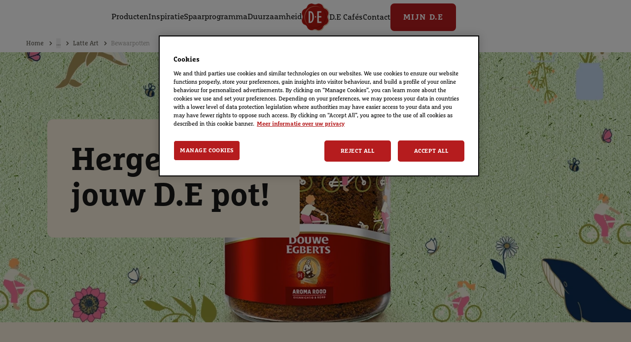

--- FILE ---
content_type: text/html; charset=utf-8
request_url: https://www.de.nl/kennis-en-inspiratie/koffiekennis/latte-art/bewaarpotten/
body_size: 16024
content:
<!doctype html>




<html lang="nl-NL" dir="ltr">
<head>
	

<meta charset="utf-8" />
<meta http-equiv="X-UA-Compatible" content="IE=Edge" />
<meta name="viewport" content="width=device-width, initial-scale=1.0, maximum-scale=1.0" />

<title>Bewaarpotten | Douwe Egberts NL</title>

<meta property="og:title" content="Bewaarpotten"/>
<meta property="og:type" content="article" />
<meta property="og:updated_time" content="639044641046469314" />
<meta name="keywords" content="koffie bewaren,koffiebewaarpotten,koffie vers houden,koffie opslaan" />
<meta name="description" content="Ontdek de beste bewaarpotten voor koffie bij Douwe Egberts. Leer hoe je koffiebonen en gemalen koffie vers houdt met onze tips en aanbevelingen. Verhoog je koffiekennis en geniet van de perfecte kop koffie." />
<meta name="robots" content="index,follow" />
<link href="https://www.de.nl/kennis-en-inspiratie/koffiekennis/latte-art/bewaarpotten/" rel="canonical" />

	<meta property="og:description" content="Ontdek de beste bewaarpotten voor koffie bij Douwe Egberts. Leer hoe je koffiebonen en gemalen koffie vers houdt met onze tips en aanbevelingen. Verhoog je koffiekennis en geniet van de perfecte kop koffie." />
	<meta property="og:image" content="https://www.de.nl/siteassets/koffiekennis/bewaarpotten/de-pot-visual.jpg" />


	
	

			<link rel="apple-touch-icon" href="/cdn-cgi/image/width%3d57,fit%3dcontain,format%3dauto,onerror%3dredirect/globalassets/douwe-egberts-logo.png" sizes="57x57" />
			<link rel="apple-touch-icon" href="/cdn-cgi/image/width%3d60,fit%3dcontain,format%3dauto,onerror%3dredirect/globalassets/douwe-egberts-logo.png" sizes="60x60" />
			<link rel="apple-touch-icon" href="/cdn-cgi/image/width%3d72,fit%3dcontain,format%3dauto,onerror%3dredirect/globalassets/douwe-egberts-logo.png" sizes="72x72" />
			<link rel="apple-touch-icon" href="/cdn-cgi/image/width%3d76,fit%3dcontain,format%3dauto,onerror%3dredirect/globalassets/douwe-egberts-logo.png" sizes="76x76" />
			<link rel="apple-touch-icon" href="/cdn-cgi/image/width%3d114,fit%3dcontain,format%3dauto,onerror%3dredirect/globalassets/douwe-egberts-logo.png" sizes="114x114" />
			<link rel="apple-touch-icon" href="/cdn-cgi/image/width%3d120,fit%3dcontain,format%3dauto,onerror%3dredirect/globalassets/douwe-egberts-logo.png" sizes="120x120" />
			<link rel="apple-touch-icon" href="/cdn-cgi/image/width%3d144,fit%3dcontain,format%3dauto,onerror%3dredirect/globalassets/douwe-egberts-logo.png" sizes="144x144" />
			<link rel="apple-touch-icon" href="/cdn-cgi/image/width%3d152,fit%3dcontain,format%3dauto,onerror%3dredirect/globalassets/douwe-egberts-logo.png" sizes="152x152" />
			<link rel="apple-touch-icon" href="/cdn-cgi/image/width%3d180,fit%3dcontain,format%3dauto,onerror%3dredirect/globalassets/douwe-egberts-logo.png" sizes="180x180" />
			<link rel="icon" href="/cdn-cgi/image/width%3d32,fit%3dcontain,format%3dauto,onerror%3dredirect/globalassets/douwe-egberts-logo.png" sizes="32x32" />
			<link rel="icon" href="/cdn-cgi/image/width%3d192,fit%3dcontain,format%3dauto,onerror%3dredirect/globalassets/douwe-egberts-logo.png" sizes="192x192" />
			<link rel="icon" href="/cdn-cgi/image/width%3d96,fit%3dcontain,format%3dauto,onerror%3dredirect/globalassets/douwe-egberts-logo.png" sizes="96x96" />
			<link rel="icon" href="/cdn-cgi/image/width%3d16,fit%3dcontain,format%3dauto,onerror%3dredirect/globalassets/douwe-egberts-logo.png" sizes="16x16" />
		<meta name="application-name" content="Douwe Egberts NL">
		<meta name="msapplication-config">
	
	<link preload type="text/css" href="/css/styles.douwe-egberts-nl-be.min.css?v=xmwAmA3kCnWQjfLi21SHJTlErHtE7WPj2ahuGAsXXD0" rel="stylesheet" />

		<script type="application/ld+json">
			{"@context":"https://schema.org","@type":"BreadcrumbList","itemListElement":[{"@type":"ListItem","position":1,"name":"Home","item":"https://www.de.nl/"},{"@type":"ListItem","position":2,"name":"Inspiratie","item":"https://www.de.nl/kennis-en-inspiratie/"},{"@type":"ListItem","position":3,"name":"Koffiekennis","item":"https://www.de.nl/kennis-en-inspiratie/koffiekennis/"},{"@type":"ListItem","position":4,"name":"Latte Art","item":"https://www.de.nl/kennis-en-inspiratie/koffiekennis/latte-art/"},{"@type":"ListItem","position":5,"name":"Bewaarpotten","item":"https://www.de.nl/kennis-en-inspiratie/koffiekennis/latte-art/bewaarpotten/"}]}
		</script>

	<script type="text/javascript">!function(T,l,y){var S=T.location,k="script",D="instrumentationKey",C="ingestionendpoint",I="disableExceptionTracking",E="ai.device.",b="toLowerCase",w="crossOrigin",N="POST",e="appInsightsSDK",t=y.name||"appInsights";(y.name||T[e])&&(T[e]=t);var n=T[t]||function(d){var g=!1,f=!1,m={initialize:!0,queue:[],sv:"5",version:2,config:d};function v(e,t){var n={},a="Browser";return n[E+"id"]=a[b](),n[E+"type"]=a,n["ai.operation.name"]=S&&S.pathname||"_unknown_",n["ai.internal.sdkVersion"]="javascript:snippet_"+(m.sv||m.version),{time:function(){var e=new Date;function t(e){var t=""+e;return 1===t.length&&(t="0"+t),t}return e.getUTCFullYear()+"-"+t(1+e.getUTCMonth())+"-"+t(e.getUTCDate())+"T"+t(e.getUTCHours())+":"+t(e.getUTCMinutes())+":"+t(e.getUTCSeconds())+"."+((e.getUTCMilliseconds()/1e3).toFixed(3)+"").slice(2,5)+"Z"}(),iKey:e,name:"Microsoft.ApplicationInsights."+e.replace(/-/g,"")+"."+t,sampleRate:100,tags:n,data:{baseData:{ver:2}}}}var h=d.url||y.src;if(h){function a(e){var t,n,a,i,r,o,s,c,u,p,l;g=!0,m.queue=[],f||(f=!0,t=h,s=function(){var e={},t=d.connectionString;if(t)for(var n=t.split(";"),a=0;a<n.length;a++){var i=n[a].split("=");2===i.length&&(e[i[0][b]()]=i[1])}if(!e[C]){var r=e.endpointsuffix,o=r?e.location:null;e[C]="https://"+(o?o+".":"")+"dc."+(r||"services.visualstudio.com")}return e}(),c=s[D]||d[D]||"",u=s[C],p=u?u+"/v2/track":d.endpointUrl,(l=[]).push((n="SDK LOAD Failure: Failed to load Application Insights SDK script (See stack for details)",a=t,i=p,(o=(r=v(c,"Exception")).data).baseType="ExceptionData",o.baseData.exceptions=[{typeName:"SDKLoadFailed",message:n.replace(/\./g,"-"),hasFullStack:!1,stack:n+"\nSnippet failed to load ["+a+"] -- Telemetry is disabled\nHelp Link: https://go.microsoft.com/fwlink/?linkid=2128109\nHost: "+(S&&S.pathname||"_unknown_")+"\nEndpoint: "+i,parsedStack:[]}],r)),l.push(function(e,t,n,a){var i=v(c,"Message"),r=i.data;r.baseType="MessageData";var o=r.baseData;return o.message='AI (Internal): 99 message:"'+("SDK LOAD Failure: Failed to load Application Insights SDK script (See stack for details) ("+n+")").replace(/\"/g,"")+'"',o.properties={endpoint:a},i}(0,0,t,p)),function(e,t){if(JSON){var n=T.fetch;if(n&&!y.useXhr)n(t,{method:N,body:JSON.stringify(e),mode:"cors"});else if(XMLHttpRequest){var a=new XMLHttpRequest;a.open(N,t),a.setRequestHeader("Content-type","application/json"),a.send(JSON.stringify(e))}}}(l,p))}function i(e,t){f||setTimeout(function(){!t&&m.core||a()},500)}var e=function(){var n=l.createElement(k);n.src=h;var e=y[w];return!e&&""!==e||"undefined"==n[w]||(n[w]=e),n.onload=i,n.onerror=a,n.onreadystatechange=function(e,t){"loaded"!==n.readyState&&"complete"!==n.readyState||i(0,t)},n}();y.ld<0?l.getElementsByTagName("head")[0].appendChild(e):setTimeout(function(){l.getElementsByTagName(k)[0].parentNode.appendChild(e)},y.ld||0)}try{m.cookie=l.cookie}catch(p){}function t(e){for(;e.length;)!function(t){m[t]=function(){var e=arguments;g||m.queue.push(function(){m[t].apply(m,e)})}}(e.pop())}var n="track",r="TrackPage",o="TrackEvent";t([n+"Event",n+"PageView",n+"Exception",n+"Trace",n+"DependencyData",n+"Metric",n+"PageViewPerformance","start"+r,"stop"+r,"start"+o,"stop"+o,"addTelemetryInitializer","setAuthenticatedUserContext","clearAuthenticatedUserContext","flush"]),m.SeverityLevel={Verbose:0,Information:1,Warning:2,Error:3,Critical:4};var s=(d.extensionConfig||{}).ApplicationInsightsAnalytics||{};if(!0!==d[I]&&!0!==s[I]){var c="onerror";t(["_"+c]);var u=T[c];T[c]=function(e,t,n,a,i){var r=u&&u(e,t,n,a,i);return!0!==r&&m["_"+c]({message:e,url:t,lineNumber:n,columnNumber:a,error:i}),r},d.autoExceptionInstrumented=!0}return m}(y.cfg);function a(){y.onInit&&y.onInit(n)}(T[t]=n).queue&&0===n.queue.length?(n.queue.push(a),n.trackPageView({})):a()}(window,document,{
src: "https://js.monitor.azure.com/scripts/b/ai.2.min.js", // The SDK URL Source
crossOrigin: "anonymous", 
cfg: { // Application Insights Configuration
    instrumentationKey: '98aac47b-7987-4869-8d7c-4c9ac6266607'
}});</script>

<script src="https://code.jquery.com/jquery-3.7.1.min.js"></script>
	<script>
!function(T,l,y){var S=T.location,k="script",D="instrumentationKey",C="ingestionendpoint",I="disableExceptionTracking",E="ai.device.",b="toLowerCase",w="crossOrigin",N="POST",e="appInsightsSDK",t=y.name||"appInsights";(y.name||T[e])&&(T[e]=t);var n=T[t]||function(d){var g=!1,f=!1,m={initialize:!0,queue:[],sv:"5",version:2,config:d};function v(e,t){var n={},a="Browser";return n[E+"id"]=a[b](),n[E+"type"]=a,n["ai.operation.name"]=S&&S.pathname||"_unknown_",n["ai.internal.sdkVersion"]="javascript:snippet_"+(m.sv||m.version),{time:function(){var e=new Date;function t(e){var t=""+e;return 1===t.length&&(t="0"+t),t}return e.getUTCFullYear()+"-"+t(1+e.getUTCMonth())+"-"+t(e.getUTCDate())+"T"+t(e.getUTCHours())+":"+t(e.getUTCMinutes())+":"+t(e.getUTCSeconds())+"."+((e.getUTCMilliseconds()/1e3).toFixed(3)+"").slice(2,5)+"Z"}(),iKey:e,name:"Microsoft.ApplicationInsights."+e.replace(/-/g,"")+"."+t,sampleRate:100,tags:n,data:{baseData:{ver:2}}}}var h=d.url||y.src;if(h){function a(e){var t,n,a,i,r,o,s,c,u,p,l;g=!0,m.queue=[],f||(f=!0,t=h,s=function(){var e={},t=d.connectionString;if(t)for(var n=t.split(";"),a=0;a<n.length;a++){var i=n[a].split("=");2===i.length&&(e[i[0][b]()]=i[1])}if(!e[C]){var r=e.endpointsuffix,o=r?e.location:null;e[C]="https://"+(o?o+".":"")+"dc."+(r||"services.visualstudio.com")}return e}(),c=s[D]||d[D]||"",u=s[C],p=u?u+"/v2/track":d.endpointUrl,(l=[]).push((n="SDK LOAD Failure: Failed to load Application Insights SDK script (See stack for details)",a=t,i=p,(o=(r=v(c,"Exception")).data).baseType="ExceptionData",o.baseData.exceptions=[{typeName:"SDKLoadFailed",message:n.replace(/\./g,"-"),hasFullStack:!1,stack:n+"\nSnippet failed to load ["+a+"] -- Telemetry is disabled\nHelp Link: https://go.microsoft.com/fwlink/?linkid=2128109\nHost: "+(S&&S.pathname||"_unknown_")+"\nEndpoint: "+i,parsedStack:[]}],r)),l.push(function(e,t,n,a){var i=v(c,"Message"),r=i.data;r.baseType="MessageData";var o=r.baseData;return o.message='AI (Internal): 99 message:"'+("SDK LOAD Failure: Failed to load Application Insights SDK script (See stack for details) ("+n+")").replace(/\"/g,"")+'"',o.properties={endpoint:a},i}(0,0,t,p)),function(e,t){if(JSON){var n=T.fetch;if(n&&!y.useXhr)n(t,{method:N,body:JSON.stringify(e),mode:"cors"});else if(XMLHttpRequest){var a=new XMLHttpRequest;a.open(N,t),a.setRequestHeader("Content-type","application/json"),a.send(JSON.stringify(e))}}}(l,p))}function i(e,t){f||setTimeout(function(){!t&&m.core||a()},500)}var e=function(){var n=l.createElement(k);n.src=h;var e=y[w];return!e&&""!==e||"undefined"==n[w]||(n[w]=e),n.onload=i,n.onerror=a,n.onreadystatechange=function(e,t){"loaded"!==n.readyState&&"complete"!==n.readyState||i(0,t)},n}();y.ld<0?l.getElementsByTagName("head")[0].appendChild(e):setTimeout(function(){l.getElementsByTagName(k)[0].parentNode.appendChild(e)},y.ld||0)}try{m.cookie=l.cookie}catch(p){}function t(e){for(;e.length;)!function(t){m[t]=function(){var e=arguments;g||m.queue.push(function(){m[t].apply(m,e)})}}(e.pop())}var n="track",r="TrackPage",o="TrackEvent";t([n+"Event",n+"PageView",n+"Exception",n+"Trace",n+"DependencyData",n+"Metric",n+"PageViewPerformance","start"+r,"stop"+r,"start"+o,"stop"+o,"addTelemetryInitializer","setAuthenticatedUserContext","clearAuthenticatedUserContext","flush"]),m.SeverityLevel={Verbose:0,Information:1,Warning:2,Error:3,Critical:4};var s=(d.extensionConfig||{}).ApplicationInsightsAnalytics||{};if(!0!==d[I]&&!0!==s[I]){var c="onerror";t(["_"+c]);var u=T[c];T[c]=function(e,t,n,a,i){var r=u&&u(e,t,n,a,i);return!0!==r&&m["_"+c]({message:e,url:t,lineNumber:n,columnNumber:a,error:i}),r},d.autoExceptionInstrumented=!0}return m}(y.cfg);function a(){y.onInit&&y.onInit(n)}(T[t]=n).queue&&0===n.queue.length?(n.queue.push(a),n.trackPageView({})):a()}(window,document,{src: "https://js.monitor.azure.com/scripts/b/ai.2.gbl.min.js", crossOrigin: "anonymous", cfg: {instrumentationKey: '98aac47b-7987-4869-8d7c-4c9ac6266607', disableCookiesUsage: false }});
</script>
 
	
</head>
<body class="Douwe-Egberts-NL/BE page-design--primary bg-page-primary " data-page-settings="eyJXdGJJZCI6Ik4vQSIsIkxhbmd1YWdlQ29kZSI6Im5sIiwiQ291bnRyeSI6Ik5MIiwiWW90cG9BcHBLZXkiOm51bGx9">
	
	<div id="ctc" class="page">

<section class="app-header-block   compact  parent-filterable-element">



<header class="fixed top-0 w-full lg:bg-header z-50 logo-center" >
    <div class="mobile-nav lg:hidden p-5 fixed bg-header flex w-full left-0 z-50 justify-center">
        <div class="main-nav--mobile-logo">
            <a href="/"><picture class=""><img src="/cdn-cgi/image/width=150,fit=contain,format=auto,onerror=redirect/siteassets/douwe-egberts-logo.png" srcset="/cdn-cgi/image/width=150,fit=contain,format=auto,onerror=redirect/siteassets/douwe-egberts-logo.png 150w,/cdn-cgi/image/width=200,fit=contain,format=auto,onerror=redirect/siteassets/douwe-egberts-logo.png 200w,/cdn-cgi/image/width=250,fit=contain,format=auto,onerror=redirect/siteassets/douwe-egberts-logo.png 250w,/cdn-cgi/image/width=300,fit=contain,format=auto,onerror=redirect/siteassets/douwe-egberts-logo.png 300w,/cdn-cgi/image/width=350,fit=contain,format=auto,onerror=redirect/siteassets/douwe-egberts-logo.png 350w" sizes="150px" alt="douwe egberts logo" class="   " loading="eager"  decoding="auto" fetchpriority="high" style="" /></picture></a>
        </div>
        <button id="show-mobile-menu" class="hamburger-btn main-nav--mobile-toggle" type="button">
            <span class="main-nav--mobile-toggle--icon">
                <svg class="open text-header-toggle" aria-hidden="true" xmlns="http://www.w3.org/2000/svg" fill="none" viewBox="0 0 17 14">
                    <path stroke="currentColor" stroke-linecap="round" stroke-linejoin="round" stroke-width="2" d="M1 1h15M1 7h15M1 13h15" />
                </svg>
                <svg class="close hidden text-header-toggle" aria-hidden="true" xmlns="http://www.w3.org/2000/svg" fill="none" viewBox="0 0 14 14">
                    <path stroke="currentColor" stroke-linecap="round" stroke-linejoin="round" stroke-width="2" d="m1 1 6 6m0 0 6 6M7 7l6-6M7 7l-6 6" />
                </svg>
            </span>
        </button>
    </div>
    <nav class="main-nav container h-full !pt-28 lg:!pt-0 translate-x-[-100%] lg:translate-x-0 lg:transition-transform lg:duration-0 overflow-y-auto lg:overflow-y-visible md:max-w-full lg:max-w-[1536px]" role="navigation" >
        <div class="main-nav_menu-wrapper lg:px-0">
            <ul class="main-nav_menu-wrapper--menu  list-none lg:flex items-center px-0">
                <li class="logo hidden lg:block mr-20">
                    <a class="main-nav_menu-wrapper--logo" href="/">
                        <picture class=""><img src="/cdn-cgi/image/width=150,fit=contain,format=auto,onerror=redirect/siteassets/douwe-egberts-logo.png" srcset="/cdn-cgi/image/width=150,fit=contain,format=auto,onerror=redirect/siteassets/douwe-egberts-logo.png 150w,/cdn-cgi/image/width=200,fit=contain,format=auto,onerror=redirect/siteassets/douwe-egberts-logo.png 200w,/cdn-cgi/image/width=250,fit=contain,format=auto,onerror=redirect/siteassets/douwe-egberts-logo.png 250w,/cdn-cgi/image/width=300,fit=contain,format=auto,onerror=redirect/siteassets/douwe-egberts-logo.png 300w,/cdn-cgi/image/width=350,fit=contain,format=auto,onerror=redirect/siteassets/douwe-egberts-logo.png 350w" sizes="150px" alt="douwe egberts logo" class="   " loading="eager"  decoding="auto" fetchpriority="high" style="" /></picture>
                    </a>
                </li>
                        <li class="menu-item font-body text-header-text group hover:cursor-pointer text-theme-HeadingH4-Desktop lg:text-theme-HeadingH5-Desktop   has-submenu">

                <span class="menu-item-label flex items-center">
                    <a href="/producten/">Producten</a>
                    <span class="arrow-down hidden lg:inline-block lg:group-hover:hidden">
                        <svg class="w-6 h-6 text-header-text" aria-hidden="true" xmlns="http://www.w3.org/2000/svg" fill="none" viewBox="0 0 14 8">
                            <path stroke="currentColor" stroke-linecap="round" stroke-linejoin="round" stroke-width="2" d="m1 1 5.326 5.7a.909.909 0 0 0 1.348 0L13 1" />
                        </svg>
                    </span>
                    <span class="arrow-up hidden lg:group-hover:inline-block">
                        <svg class="w-6 h-6 text-header-text" aria-hidden="true" xmlns="http://www.w3.org/2000/svg" fill="none" viewBox="0 0 14 8">
                            <path stroke="currentColor" stroke-linecap="round" stroke-linejoin="round" stroke-width="2" d="M13 7 7.674 1.3a.91.91 0 0 0-1.348 0L1 7" />
                        </svg>
                    </span>
                    <span class="arrow-right lg:hidden">
                        <svg class="w-6 h-6 text-header-text" aria-hidden="true" xmlns="http://www.w3.org/2000/svg" fill="none" viewBox="0 0 8 14">
                            <path stroke="currentColor" stroke-linecap="round" stroke-linejoin="round" stroke-width="2" d="m1 13 5.7-5.326a.909.909 0 0 0 0-1.348L1 1" />
                        </svg>
                    </span>
                </span>
                <div class="higher-level sub-nav lg:absolute hidden lg:group-hover:!block lg:pt-0 top-0 lg:top-auto left-0 lg:left-auto w-full h-full lg:h-auto z-20 before:content-[''] before:absolute before:-top-8 before:left-0 before:w-full before:h-12">
                    <button class="back-button text-header-text lg:hidden p-6 py-8 w-full text-left">
                        <svg class="w-6 h-6 mr-2 inline-block text-gray-800 dark:text-white" aria-hidden="true" xmlns="http://www.w3.org/2000/svg" fill="none" viewBox="0 0 8 14">
                            <path stroke="currentColor" stroke-linecap="round" stroke-linejoin="round" stroke-width="2" d="M7 1 1.3 6.326a.91.91 0 0 0 0 1.348L7 13" />
                        </svg>
                            <span>Back</span>
                    </button>
                    <div class="parent-link">
                        <span class="nav-image">
<picture class=""></picture>                        </span>
                        <a href="/producten/">Producten</a>
                    </div>

                        <ul class="bg-transparent lg:text-header-submenu list-none pt-11 lg:pt-0 lg:pl-0">
                                    <li class="menu-item font-body text-header-text group hover:cursor-pointer text-theme-HeadingH4-Desktop lg:text-theme-HeadingH5-Desktop   ">

<a href="/producten/filterkoffie/">Filterkoffie</a>
        </li>
        <li class="menu-item font-body text-header-text group hover:cursor-pointer text-theme-HeadingH4-Desktop lg:text-theme-HeadingH5-Desktop   ">

<a href="/producten/koffiebonen/">Koffiebonen</a>
        </li>
        <li class="menu-item font-body text-header-text group hover:cursor-pointer text-theme-HeadingH4-Desktop lg:text-theme-HeadingH5-Desktop   ">

<a href="/producten/koffiecups/">Koffiecups</a>
        </li>
        <li class="menu-item font-body text-header-text group hover:cursor-pointer text-theme-HeadingH4-Desktop lg:text-theme-HeadingH5-Desktop   ">

<a href="/producten/koffiepads/">Koffiepads</a>
        </li>
        <li class="menu-item font-body text-header-text group hover:cursor-pointer text-theme-HeadingH4-Desktop lg:text-theme-HeadingH5-Desktop   ">

<a href="/producten/ijskoffie/">IJskoffie</a>
        </li>
        <li class="menu-item font-body text-header-text group hover:cursor-pointer text-theme-HeadingH4-Desktop lg:text-theme-HeadingH5-Desktop   ">

<a href="/producten/oploskoffie/">Oploskoffie</a>
        </li>


                        </ul>
                </div>

        </li>
        <li class="menu-item font-body text-header-text group hover:cursor-pointer text-theme-HeadingH4-Desktop lg:text-theme-HeadingH5-Desktop  selected-child has-submenu">

                <span class="menu-item-label flex items-center">
                    <a href="/kennis-en-inspiratie/">Inspiratie</a>
                    <span class="arrow-down hidden lg:inline-block lg:group-hover:hidden">
                        <svg class="w-6 h-6 text-header-text" aria-hidden="true" xmlns="http://www.w3.org/2000/svg" fill="none" viewBox="0 0 14 8">
                            <path stroke="currentColor" stroke-linecap="round" stroke-linejoin="round" stroke-width="2" d="m1 1 5.326 5.7a.909.909 0 0 0 1.348 0L13 1" />
                        </svg>
                    </span>
                    <span class="arrow-up hidden lg:group-hover:inline-block">
                        <svg class="w-6 h-6 text-header-text" aria-hidden="true" xmlns="http://www.w3.org/2000/svg" fill="none" viewBox="0 0 14 8">
                            <path stroke="currentColor" stroke-linecap="round" stroke-linejoin="round" stroke-width="2" d="M13 7 7.674 1.3a.91.91 0 0 0-1.348 0L1 7" />
                        </svg>
                    </span>
                    <span class="arrow-right lg:hidden">
                        <svg class="w-6 h-6 text-header-text" aria-hidden="true" xmlns="http://www.w3.org/2000/svg" fill="none" viewBox="0 0 8 14">
                            <path stroke="currentColor" stroke-linecap="round" stroke-linejoin="round" stroke-width="2" d="m1 13 5.7-5.326a.909.909 0 0 0 0-1.348L1 1" />
                        </svg>
                    </span>
                </span>
                <div class="higher-level sub-nav lg:absolute hidden lg:group-hover:!block lg:pt-0 top-0 lg:top-auto left-0 lg:left-auto w-full h-full lg:h-auto z-20 before:content-[''] before:absolute before:-top-8 before:left-0 before:w-full before:h-12">
                    <button class="back-button text-header-text lg:hidden p-6 py-8 w-full text-left">
                        <svg class="w-6 h-6 mr-2 inline-block text-gray-800 dark:text-white" aria-hidden="true" xmlns="http://www.w3.org/2000/svg" fill="none" viewBox="0 0 8 14">
                            <path stroke="currentColor" stroke-linecap="round" stroke-linejoin="round" stroke-width="2" d="M7 1 1.3 6.326a.91.91 0 0 0 0 1.348L7 13" />
                        </svg>
                            <span>Back</span>
                    </button>
                    <div class="parent-link">
                        <span class="nav-image">
<picture class=""></picture>                        </span>
                        <a href="/kennis-en-inspiratie/">Inspiratie</a>
                    </div>

                        <ul class="bg-transparent lg:text-header-submenu list-none pt-11 lg:pt-0 lg:pl-0">
                                    <li class="menu-item font-body text-header-text group hover:cursor-pointer text-theme-HeadingH4-Desktop lg:text-theme-HeadingH5-Desktop   ">

<a href="/kennis-en-inspiratie/koffiekennis/?filters=koffiezetten" target="_top">Koffie Zetten</a>
                <span class="external-link inline-block">
                    <svg class="w-6 h-6 text-header-text inline-block" aria-hidden="true" xmlns="http://www.w3.org/2000/svg" fill="none" viewBox="0 0 18 18">
                        <path stroke="currentColor" stroke-linecap="round" stroke-linejoin="round" stroke-width="2" d="M15 11v4.833A1.166 1.166 0 0 1 13.833 17H2.167A1.167 1.167 0 0 1 1 15.833V4.167A1.166 1.166 0 0 1 2.167 3h4.618m4.447-2H17v5.768M9.111 8.889l7.778-7.778" />
                    </svg>
                </span>
        </li>
        <li class="menu-item font-body text-header-text group hover:cursor-pointer text-theme-HeadingH4-Desktop lg:text-theme-HeadingH5-Desktop   ">

<a href="/kennis-en-inspiratie/koffiekennis/?filters=koffiesmaken" target="_top">Koffiesmaken</a>
                <span class="external-link inline-block">
                    <svg class="w-6 h-6 text-header-text inline-block" aria-hidden="true" xmlns="http://www.w3.org/2000/svg" fill="none" viewBox="0 0 18 18">
                        <path stroke="currentColor" stroke-linecap="round" stroke-linejoin="round" stroke-width="2" d="M15 11v4.833A1.166 1.166 0 0 1 13.833 17H2.167A1.167 1.167 0 0 1 1 15.833V4.167A1.166 1.166 0 0 1 2.167 3h4.618m4.447-2H17v5.768M9.111 8.889l7.778-7.778" />
                    </svg>
                </span>
        </li>
        <li class="menu-item font-body text-header-text group hover:cursor-pointer text-theme-HeadingH4-Desktop lg:text-theme-HeadingH5-Desktop   ">

<a href="/kennis-en-inspiratie/koffiekennis/?filters=koffiesoorten" target="_top">Koffiesoorten</a>
                <span class="external-link inline-block">
                    <svg class="w-6 h-6 text-header-text inline-block" aria-hidden="true" xmlns="http://www.w3.org/2000/svg" fill="none" viewBox="0 0 18 18">
                        <path stroke="currentColor" stroke-linecap="round" stroke-linejoin="round" stroke-width="2" d="M15 11v4.833A1.166 1.166 0 0 1 13.833 17H2.167A1.167 1.167 0 0 1 1 15.833V4.167A1.166 1.166 0 0 1 2.167 3h4.618m4.447-2H17v5.768M9.111 8.889l7.778-7.778" />
                    </svg>
                </span>
        </li>
        <li class="menu-item font-body text-header-text group hover:cursor-pointer text-theme-HeadingH4-Desktop lg:text-theme-HeadingH5-Desktop   ">

<a href="/kennis-en-inspiratie/koffiekennis/?filters=van-boon-tot-kop" target="_top">Koffiefeiten</a>
                <span class="external-link inline-block">
                    <svg class="w-6 h-6 text-header-text inline-block" aria-hidden="true" xmlns="http://www.w3.org/2000/svg" fill="none" viewBox="0 0 18 18">
                        <path stroke="currentColor" stroke-linecap="round" stroke-linejoin="round" stroke-width="2" d="M15 11v4.833A1.166 1.166 0 0 1 13.833 17H2.167A1.167 1.167 0 0 1 1 15.833V4.167A1.166 1.166 0 0 1 2.167 3h4.618m4.447-2H17v5.768M9.111 8.889l7.778-7.778" />
                    </svg>
                </span>
        </li>
        <li class="menu-item font-body text-header-text group hover:cursor-pointer text-theme-HeadingH4-Desktop lg:text-theme-HeadingH5-Desktop   ">

<a href="/kennis-en-inspiratie/koffierecepten/">Koffierecepten</a>
        </li>


                        </ul>
                </div>

        </li>
        <li class="menu-item font-body text-header-text group hover:cursor-pointer text-theme-HeadingH4-Desktop lg:text-theme-HeadingH5-Desktop   has-submenu">

                <span class="menu-item-label flex items-center">
                    <a href="/spaarprogramma/">Spaarprogramma</a>
                    <span class="arrow-down hidden lg:inline-block lg:group-hover:hidden">
                        <svg class="w-6 h-6 text-header-text" aria-hidden="true" xmlns="http://www.w3.org/2000/svg" fill="none" viewBox="0 0 14 8">
                            <path stroke="currentColor" stroke-linecap="round" stroke-linejoin="round" stroke-width="2" d="m1 1 5.326 5.7a.909.909 0 0 0 1.348 0L13 1" />
                        </svg>
                    </span>
                    <span class="arrow-up hidden lg:group-hover:inline-block">
                        <svg class="w-6 h-6 text-header-text" aria-hidden="true" xmlns="http://www.w3.org/2000/svg" fill="none" viewBox="0 0 14 8">
                            <path stroke="currentColor" stroke-linecap="round" stroke-linejoin="round" stroke-width="2" d="M13 7 7.674 1.3a.91.91 0 0 0-1.348 0L1 7" />
                        </svg>
                    </span>
                    <span class="arrow-right lg:hidden">
                        <svg class="w-6 h-6 text-header-text" aria-hidden="true" xmlns="http://www.w3.org/2000/svg" fill="none" viewBox="0 0 8 14">
                            <path stroke="currentColor" stroke-linecap="round" stroke-linejoin="round" stroke-width="2" d="m1 13 5.7-5.326a.909.909 0 0 0 0-1.348L1 1" />
                        </svg>
                    </span>
                </span>
                <div class="higher-level sub-nav lg:absolute hidden lg:group-hover:!block lg:pt-0 top-0 lg:top-auto left-0 lg:left-auto w-full h-full lg:h-auto z-20 before:content-[''] before:absolute before:-top-8 before:left-0 before:w-full before:h-12">
                    <button class="back-button text-header-text lg:hidden p-6 py-8 w-full text-left">
                        <svg class="w-6 h-6 mr-2 inline-block text-gray-800 dark:text-white" aria-hidden="true" xmlns="http://www.w3.org/2000/svg" fill="none" viewBox="0 0 8 14">
                            <path stroke="currentColor" stroke-linecap="round" stroke-linejoin="round" stroke-width="2" d="M7 1 1.3 6.326a.91.91 0 0 0 0 1.348L7 13" />
                        </svg>
                            <span>Back</span>
                    </button>
                    <div class="parent-link">
                        <span class="nav-image">
<picture class=""></picture>                        </span>
                        <a href="/spaarprogramma/">Spaarprogramma</a>
                    </div>

                        <ul class="bg-transparent lg:text-header-submenu list-none pt-11 lg:pt-0 lg:pl-0">
                                    <li class="menu-item font-body text-header-text group hover:cursor-pointer text-theme-HeadingH4-Desktop lg:text-theme-HeadingH5-Desktop   ">

<a href="/spaarprogramma/schenken/">Sparen Goede Doelen</a>
        </li>
        <li class="menu-item font-body text-header-text group hover:cursor-pointer text-theme-HeadingH4-Desktop lg:text-theme-HeadingH5-Desktop   ">

<a href="/contact/" target="_top">Contact &amp; FAQ</a>
        </li>


                        </ul>
                </div>

        </li>
        <li class="menu-item font-body text-header-text group hover:cursor-pointer text-theme-HeadingH4-Desktop lg:text-theme-HeadingH5-Desktop   has-submenu">

                <span class="menu-item-label flex items-center">
                    <a href="/duurzaamheid/">Duurzaamheid</a>
                    <span class="arrow-down hidden lg:inline-block lg:group-hover:hidden">
                        <svg class="w-6 h-6 text-header-text" aria-hidden="true" xmlns="http://www.w3.org/2000/svg" fill="none" viewBox="0 0 14 8">
                            <path stroke="currentColor" stroke-linecap="round" stroke-linejoin="round" stroke-width="2" d="m1 1 5.326 5.7a.909.909 0 0 0 1.348 0L13 1" />
                        </svg>
                    </span>
                    <span class="arrow-up hidden lg:group-hover:inline-block">
                        <svg class="w-6 h-6 text-header-text" aria-hidden="true" xmlns="http://www.w3.org/2000/svg" fill="none" viewBox="0 0 14 8">
                            <path stroke="currentColor" stroke-linecap="round" stroke-linejoin="round" stroke-width="2" d="M13 7 7.674 1.3a.91.91 0 0 0-1.348 0L1 7" />
                        </svg>
                    </span>
                    <span class="arrow-right lg:hidden">
                        <svg class="w-6 h-6 text-header-text" aria-hidden="true" xmlns="http://www.w3.org/2000/svg" fill="none" viewBox="0 0 8 14">
                            <path stroke="currentColor" stroke-linecap="round" stroke-linejoin="round" stroke-width="2" d="m1 13 5.7-5.326a.909.909 0 0 0 0-1.348L1 1" />
                        </svg>
                    </span>
                </span>
                <div class="higher-level sub-nav lg:absolute hidden lg:group-hover:!block lg:pt-0 top-0 lg:top-auto left-0 lg:left-auto w-full h-full lg:h-auto z-20 before:content-[''] before:absolute before:-top-8 before:left-0 before:w-full before:h-12">
                    <button class="back-button text-header-text lg:hidden p-6 py-8 w-full text-left">
                        <svg class="w-6 h-6 mr-2 inline-block text-gray-800 dark:text-white" aria-hidden="true" xmlns="http://www.w3.org/2000/svg" fill="none" viewBox="0 0 8 14">
                            <path stroke="currentColor" stroke-linecap="round" stroke-linejoin="round" stroke-width="2" d="M7 1 1.3 6.326a.91.91 0 0 0 0 1.348L7 13" />
                        </svg>
                            <span>Back</span>
                    </button>
                    <div class="parent-link">
                        <span class="nav-image">
<picture class=""></picture>                        </span>
                        <a href="/duurzaamheid/">Duurzaamheid</a>
                    </div>

                        <ul class="bg-transparent lg:text-header-submenu list-none pt-11 lg:pt-0 lg:pl-0">
                                    <li class="menu-item font-body text-header-text group hover:cursor-pointer text-theme-HeadingH4-Desktop lg:text-theme-HeadingH5-Desktop   ">

<a href="/duurzaamheid/common-grounds/">Common Grounds</a>
        </li>
        <li class="menu-item font-body text-header-text group hover:cursor-pointer text-theme-HeadingH4-Desktop lg:text-theme-HeadingH5-Desktop   ">

<a href="/duurzaamheid/samen-recyclen/">Samen Recyclen</a>
        </li>
        <li class="menu-item font-body text-header-text group hover:cursor-pointer text-theme-HeadingH4-Desktop lg:text-theme-HeadingH5-Desktop   ">

<a href="/burendag/" target="_top">Burendag</a>
        </li>
        <li class="menu-item font-body text-header-text group hover:cursor-pointer text-theme-HeadingH4-Desktop lg:text-theme-HeadingH5-Desktop   ">

<a href="/spaarprogramma/schenken/" target="_top">Goede Doelen</a>
        </li>


                        </ul>
                </div>

        </li>
        <li class="menu-item font-body text-header-text group hover:cursor-pointer text-theme-HeadingH4-Desktop lg:text-theme-HeadingH5-Desktop   ">

<a href="/de-cafes/">D.E Caf&#xE9;s</a>
        </li>
        <li class="menu-item font-body text-header-text group hover:cursor-pointer text-theme-HeadingH4-Desktop lg:text-theme-HeadingH5-Desktop   ">

<a href="/contact/">Contact</a>
        </li>
        <li class="menu-item font-body text-header-text group hover:cursor-pointer text-theme-HeadingH4-Desktop lg:text-theme-HeadingH5-Desktop sf-authenticated-page has-submenu  has-submenu">

                <span class="menu-item-label flex items-center">
                    <a href="/mijn-de/">Mijn D.E</a>
                    <span class="arrow-down hidden lg:inline-block lg:group-hover:hidden">
                        <svg class="w-6 h-6 text-header-text" aria-hidden="true" xmlns="http://www.w3.org/2000/svg" fill="none" viewBox="0 0 14 8">
                            <path stroke="currentColor" stroke-linecap="round" stroke-linejoin="round" stroke-width="2" d="m1 1 5.326 5.7a.909.909 0 0 0 1.348 0L13 1" />
                        </svg>
                    </span>
                    <span class="arrow-up hidden lg:group-hover:inline-block">
                        <svg class="w-6 h-6 text-header-text" aria-hidden="true" xmlns="http://www.w3.org/2000/svg" fill="none" viewBox="0 0 14 8">
                            <path stroke="currentColor" stroke-linecap="round" stroke-linejoin="round" stroke-width="2" d="M13 7 7.674 1.3a.91.91 0 0 0-1.348 0L1 7" />
                        </svg>
                    </span>
                    <span class="arrow-right lg:hidden">
                        <svg class="w-6 h-6 text-header-text" aria-hidden="true" xmlns="http://www.w3.org/2000/svg" fill="none" viewBox="0 0 8 14">
                            <path stroke="currentColor" stroke-linecap="round" stroke-linejoin="round" stroke-width="2" d="m1 13 5.7-5.326a.909.909 0 0 0 0-1.348L1 1" />
                        </svg>
                    </span>
                </span>
                <div class="higher-level sub-nav lg:absolute hidden lg:group-hover:!block lg:pt-0 top-0 lg:top-auto left-0 lg:left-auto w-full h-full lg:h-auto z-20 before:content-[''] before:absolute before:-top-8 before:left-0 before:w-full before:h-12">
                    <button class="back-button text-header-text lg:hidden p-6 py-8 w-full text-left">
                        <svg class="w-6 h-6 mr-2 inline-block text-gray-800 dark:text-white" aria-hidden="true" xmlns="http://www.w3.org/2000/svg" fill="none" viewBox="0 0 8 14">
                            <path stroke="currentColor" stroke-linecap="round" stroke-linejoin="round" stroke-width="2" d="M7 1 1.3 6.326a.91.91 0 0 0 0 1.348L7 13" />
                        </svg>
                            <span>Back</span>
                    </button>
                    <div class="parent-link">
                        <span class="nav-image">
<picture class=""></picture>                        </span>
                        <a href="/mijn-de/">Mijn D.E</a>
                    </div>

                        <ul class="bg-transparent lg:text-header-submenu list-none pt-11 lg:pt-0 lg:pl-0">
                                    <li class="menu-item font-body text-header-text group hover:cursor-pointer text-theme-HeadingH4-Desktop lg:text-theme-HeadingH5-Desktop   ">

<a href="/spaarprogramma/" target="_top">D.E Spaarprogramma</a>
        </li>
        <li class="menu-item font-body text-header-text group hover:cursor-pointer text-theme-HeadingH4-Desktop lg:text-theme-HeadingH5-Desktop   ">

<a href="/spaarprogramma/schenken/" target="_top">Hoe Werkt Schenken</a>
        </li>
        <li class="menu-item font-body text-header-text group hover:cursor-pointer text-theme-HeadingH4-Desktop lg:text-theme-HeadingH5-Desktop sf-authenticated-page has-submenu  has-submenu">

<a href="/mijn-de/mijn-schenkingen/">Mijn Schenkingen</a>
        </li>
        <li class="menu-item font-body text-header-text group hover:cursor-pointer text-theme-HeadingH4-Desktop lg:text-theme-HeadingH5-Desktop sf-authenticated-page has-submenu  ">

<a href="/mijn-de/" target="_top">Mijn Waardepunten</a>
        </li>
        <li class="menu-item font-body text-header-text group hover:cursor-pointer text-theme-HeadingH4-Desktop lg:text-theme-HeadingH5-Desktop sf-authenticated-page has-submenu  ">

<a href="/mijn-de/mijn-gegevens/">Mijn Gegevens</a>
        </li>
        <li class="menu-item font-body text-header-text group hover:cursor-pointer text-theme-HeadingH4-Desktop lg:text-theme-HeadingH5-Desktop sf-authenticated-page has-submenu  ">

<a href="/mijn-de/mijn-transacties/">Mijn Transacties</a>
        </li>


                        </ul>
                </div>

        </li>

            </ul>
            <div class="main-nav_menu-wrapper--logo-bottom hidden">
                <picture class=""><img src="/cdn-cgi/image/width=150,fit=contain,format=auto,onerror=redirect/siteassets/douwe-egberts-logo.png" srcset="/cdn-cgi/image/width=150,fit=contain,format=auto,onerror=redirect/siteassets/douwe-egberts-logo.png 150w,/cdn-cgi/image/width=200,fit=contain,format=auto,onerror=redirect/siteassets/douwe-egberts-logo.png 200w,/cdn-cgi/image/width=250,fit=contain,format=auto,onerror=redirect/siteassets/douwe-egberts-logo.png 250w,/cdn-cgi/image/width=300,fit=contain,format=auto,onerror=redirect/siteassets/douwe-egberts-logo.png 300w,/cdn-cgi/image/width=350,fit=contain,format=auto,onerror=redirect/siteassets/douwe-egberts-logo.png 350w" sizes="150px" alt="douwe egberts logo" class="   " loading="eager"  decoding="auto" fetchpriority="high" style="" /></picture>
            </div>
        </div>
        <div class="language-country-selectors">
                <div class="country-selector">
                    <span class="label">
                        Country Selector
                    </span>
                    <a href="https://www.douwe-egberts.com/" target="_blank">
                        <svg width="20" height="20" viewBox="0 0 20 20" fill="none" xmlns="http://www.w3.org/2000/svg">
    <path d="M10 20C8.63333 20 7.34167 19.7375 6.125 19.2125C4.90833 18.6875 3.84583 17.9708 2.9375 17.0625C2.02917 16.1542 1.3125 15.0917 0.7875 13.875C0.2625 12.6583 0 11.3667 0 10C0 8.61667 0.2625 7.32083 0.7875 6.1125C1.3125 4.90417 2.02917 3.84583 2.9375 2.9375C3.84583 2.02917 4.90833 1.3125 6.125 0.7875C7.34167 0.2625 8.63333 0 10 0C11.3833 0 12.6792 0.2625 13.8875 0.7875C15.0958 1.3125 16.1542 2.02917 17.0625 2.9375C17.9708 3.84583 18.6875 4.90417 19.2125 6.1125C19.7375 7.32083 20 8.61667 20 10C20 11.3667 19.7375 12.6583 19.2125 13.875C18.6875 15.0917 17.9708 16.1542 17.0625 17.0625C16.1542 17.9708 15.0958 18.6875 13.8875 19.2125C12.6792 19.7375 11.3833 20 10 20ZM10 17.95C10.4333 17.35 10.8083 16.725 11.125 16.075C11.4417 15.425 11.7 14.7333 11.9 14H8.1C8.3 14.7333 8.55833 15.425 8.875 16.075C9.19167 16.725 9.56667 17.35 10 17.95ZM7.4 17.55C7.1 17 6.8375 16.4292 6.6125 15.8375C6.3875 15.2458 6.2 14.6333 6.05 14H3.1C3.58333 14.8333 4.1875 15.5583 4.9125 16.175C5.6375 16.7917 6.46667 17.25 7.4 17.55ZM12.6 17.55C13.5333 17.25 14.3625 16.7917 15.0875 16.175C15.8125 15.5583 16.4167 14.8333 16.9 14H13.95C13.8 14.6333 13.6125 15.2458 13.3875 15.8375C13.1625 16.4292 12.9 17 12.6 17.55ZM2.25 12H5.65C5.6 11.6667 5.5625 11.3375 5.5375 11.0125C5.5125 10.6875 5.5 10.35 5.5 10C5.5 9.65 5.5125 9.3125 5.5375 8.9875C5.5625 8.6625 5.6 8.33333 5.65 8H2.25C2.16667 8.33333 2.10417 8.6625 2.0625 8.9875C2.02083 9.3125 2 9.65 2 10C2 10.35 2.02083 10.6875 2.0625 11.0125C2.10417 11.3375 2.16667 11.6667 2.25 12ZM7.65 12H12.35C12.4 11.6667 12.4375 11.3375 12.4625 11.0125C12.4875 10.6875 12.5 10.35 12.5 10C12.5 9.65 12.4875 9.3125 12.4625 8.9875C12.4375 8.6625 12.4 8.33333 12.35 8H7.65C7.6 8.33333 7.5625 8.6625 7.5375 8.9875C7.5125 9.3125 7.5 9.65 7.5 10C7.5 10.35 7.5125 10.6875 7.5375 11.0125C7.5625 11.3375 7.6 11.6667 7.65 12ZM14.35 12H17.75C17.8333 11.6667 17.8958 11.3375 17.9375 11.0125C17.9792 10.6875 18 10.35 18 10C18 9.65 17.9792 9.3125 17.9375 8.9875C17.8958 8.6625 17.8333 8.33333 17.75 8H14.35C14.4 8.33333 14.4375 8.6625 14.4625 8.9875C14.4875 9.3125 14.5 9.65 14.5 10C14.5 10.35 14.4875 10.6875 14.4625 11.0125C14.4375 11.3375 14.4 11.6667 14.35 12ZM13.95 6H16.9C16.4167 5.16667 15.8125 4.44167 15.0875 3.825C14.3625 3.20833 13.5333 2.75 12.6 2.45C12.9 3 13.1625 3.57083 13.3875 4.1625C13.6125 4.75417 13.8 5.36667 13.95 6ZM8.1 6H11.9C11.7 5.26667 11.4417 4.575 11.125 3.925C10.8083 3.275 10.4333 2.65 10 2.05C9.56667 2.65 9.19167 3.275 8.875 3.925C8.55833 4.575 8.3 5.26667 8.1 6ZM3.1 6H6.05C6.2 5.36667 6.3875 4.75417 6.6125 4.1625C6.8375 3.57083 7.1 3 7.4 2.45C6.46667 2.75 5.6375 3.20833 4.9125 3.825C4.1875 4.44167 3.58333 5.16667 3.1 6Z" />
</svg>

                        Nederland
                    </a>
                </div>
        </div>
    </nav>
</header></section>			

<div class="breadcrumbs">
    <div class="container">
        <ol class="items-center space-x-1 md:space-x-3 list-none inline-flex p-0">
                <li class="hidden sm:inline-flex">
                    <div class="flex items-center breadcrumb-item">
                        <a href="https://www.de.nl/" class="text-xl ml-1 md:ml-2 inline-flex items-center font-medium">
                            Home
                        </a>
                    </div>
                </li>
                <li class="hidden sm:inline-flex">
                    <div class="flex items-center breadcrumb-item">
                        <svg class="w-3 h-3 mx-1" aria-hidden="true" xmlns="http://www.w3.org/2000/svg" fill="none" viewBox="0 0 6 10">
                            <path stroke="currentColor" stroke-linecap="round" stroke-linejoin="round" stroke-width="2" d="m1 9 4-4-4-4" />
                        </svg>
                        <button id="breadcrumbsDropdownButton" data-dropdown-offset-distance="0" data-dropdown-toggle="breadcrumbsDropdown" data-dropdown-delay="500" data-dropdown-trigger="hover" class="breadcrumbs-dropdown-trigger ml-[0.5rem]" type="button">
                            ...
                        </button>
                        <div id="breadcrumbsDropdown" class="z-10 hidden breadcrumbs-dropdown">
                            <ul aria-labelledby="breadcrumbsDropdownButton">
                                            <li>
                                                <a href="https://www.de.nl/kennis-en-inspiratie/">Inspiratie</a>
                                            </li>
                                            <li>
                                                <a href="https://www.de.nl/kennis-en-inspiratie/koffiekennis/">Koffiekennis</a>
                                            </li>
                            </ul>
                        </div>
                    </div>
                </li>
                <li>
                    <div class="flex items-center breadcrumb-item">
                        <svg class="w-3 h-3 mx-1 rotate-180 sm:rotate-0" aria-hidden="true" xmlns="http://www.w3.org/2000/svg" fill="none" viewBox="0 0 6 10">
                            <path stroke="currentColor" stroke-linecap="round" stroke-linejoin="round" stroke-width="2" d="m1 9 4-4-4-4" />
                        </svg>
                        <a href="https://www.de.nl/kennis-en-inspiratie/koffiekennis/latte-art/" class="text-xl ml-1 md:ml-2 inline-flex items-center font-medium">
                            Latte Art
                        </a>
                    </div>
                </li>
                <li class="hidden sm:inline-flex">
                    <div class="flex items-center breadcrumb-item current">
                        <svg class="w-3 h-3 mx-1 rotate-180 sm:rotate-0" aria-hidden="true" xmlns="http://www.w3.org/2000/svg" fill="none" viewBox="0 0 6 10">
                            <path stroke="currentColor" stroke-linecap="round" stroke-linejoin="round" stroke-width="2" d="m1 9 4-4-4-4" />
                        </svg>
                        <span class="text-xl ml-1 md:ml-2">
                            Bewaarpotten
                        </span>
                    </div>
                </li>
        </ol>
    </div>
</div>
		
<div class="app-article-detail-page">
    <section class="article-top-section">
        
<div><div class="app-banner-block  hero-banner solid-text-variant parent-filterable-element">

<!-- 0-->

<div class="elid_92f92209-d906-42b0-ac2f-f7f83f990a92 banner-content relative flex items-center h-auto md:aspect-banner before:content-[''] before:absolute before:w-full before:h-full before:bg-banner-dim before:opacity-[.8] before:mix-blend-multiply before:top-0 before:left-0 before:-z-[1] !px-0 lg:!px-[4.8rem] content-position-left" data-desktop-image-focus="" data-mobile-image-focus="" data-content-color="Default">
<picture class="element-bg absolute top-0 left-0 w-full h-full object-cover -z-10"><img src="/cdn-cgi/image/width=515,fit=contain,format=auto,onerror=redirect/siteassets/koffiekennis/bewaarpotten/hero-banner-bewaarpotten.png" srcset="/cdn-cgi/image/width=515,fit=contain,format=auto,onerror=redirect/siteassets/koffiekennis/bewaarpotten/hero-banner-bewaarpotten.png 515w,/cdn-cgi/image/width=640,fit=contain,format=auto,onerror=redirect/siteassets/koffiekennis/bewaarpotten/hero-banner-bewaarpotten.png 640w,/cdn-cgi/image/width=768,fit=contain,format=auto,onerror=redirect/siteassets/koffiekennis/bewaarpotten/hero-banner-bewaarpotten.png 768w,/cdn-cgi/image/width=900,fit=contain,format=auto,onerror=redirect/siteassets/koffiekennis/bewaarpotten/hero-banner-bewaarpotten.png 900w,/cdn-cgi/image/width=1080,fit=contain,format=auto,onerror=redirect/siteassets/koffiekennis/bewaarpotten/hero-banner-bewaarpotten.png 1080w,/cdn-cgi/image/width=1210,fit=contain,format=auto,onerror=redirect/siteassets/koffiekennis/bewaarpotten/hero-banner-bewaarpotten.png 1210w,/cdn-cgi/image/width=1480,fit=contain,format=auto,onerror=redirect/siteassets/koffiekennis/bewaarpotten/hero-banner-bewaarpotten.png 1480w,/cdn-cgi/image/width=1680,fit=contain,format=auto,onerror=redirect/siteassets/koffiekennis/bewaarpotten/hero-banner-bewaarpotten.png 1680w,/cdn-cgi/image/width=1920,fit=contain,format=auto,onerror=redirect/siteassets/koffiekennis/bewaarpotten/hero-banner-bewaarpotten.png 1920w" sizes="95vw" alt="hero banner bewaarpotten" class=" hidden lg:block   element-bg absolute top-0 left-0 w-full h-full object-cover -z-10" loading="lazy"  decoding="auto" fetchpriority="auto" style="" /><img src="/cdn-cgi/image/width=515,fit=contain,format=auto,onerror=redirect/siteassets/koffiekennis/bewaarpotten/de-pot-visual.jpg" srcset="/cdn-cgi/image/width=515,fit=contain,format=auto,onerror=redirect/siteassets/koffiekennis/bewaarpotten/de-pot-visual.jpg 515w,/cdn-cgi/image/width=640,fit=contain,format=auto,onerror=redirect/siteassets/koffiekennis/bewaarpotten/de-pot-visual.jpg 640w,/cdn-cgi/image/width=768,fit=contain,format=auto,onerror=redirect/siteassets/koffiekennis/bewaarpotten/de-pot-visual.jpg 768w,/cdn-cgi/image/width=900,fit=contain,format=auto,onerror=redirect/siteassets/koffiekennis/bewaarpotten/de-pot-visual.jpg 900w,/cdn-cgi/image/width=1080,fit=contain,format=auto,onerror=redirect/siteassets/koffiekennis/bewaarpotten/de-pot-visual.jpg 1080w,/cdn-cgi/image/width=1210,fit=contain,format=auto,onerror=redirect/siteassets/koffiekennis/bewaarpotten/de-pot-visual.jpg 1210w,/cdn-cgi/image/width=1480,fit=contain,format=auto,onerror=redirect/siteassets/koffiekennis/bewaarpotten/de-pot-visual.jpg 1480w,/cdn-cgi/image/width=1680,fit=contain,format=auto,onerror=redirect/siteassets/koffiekennis/bewaarpotten/de-pot-visual.jpg 1680w,/cdn-cgi/image/width=1920,fit=contain,format=auto,onerror=redirect/siteassets/koffiekennis/bewaarpotten/de-pot-visual.jpg 1920w" sizes="95vw" alt="de pot visual" class="block lg:hidden  mobile-view element-bg absolute top-0 left-0 w-full h-full object-cover -z-10" loading="lazy"  decoding="auto" fetchpriority="auto" style="" /></picture>
        <div class="banner-content-text-block w-full flex justify-start py-0 lg:py-banner-content-py">
            <div class="banner-content--container width-0"  >

                


                    <div class="banner-content--title font-bold">
                        
<h1 >Hergebruik jouw D.E pot!</h1>
                    </div>

            </div>
        </div>
</div>
</div></div>
    </section>
    <section class="article-content-section container">

        <div class="article-content">
            
<div><div class="app-content-block  two-col-22-text-media parent-filterable-element">





<style>
.JDE-Peets [class*="media-text"] .element-b5be2556-fb89-4bb8-9a60-599f7abd0bf4 { background-image: linear-gradient(to right, rgb(var(--colors-page-primary-background)) 50%, rgb(var(--colors-content-bg)) 50%)  }.JDE-Peets [class*="media-text"] .element-b5be2556-fb89-4bb8-9a60-599f7abd0bf4 { background-image: linear-gradient(to left, rgb(var(--colors-page-primary-background)) 50%, rgb(var(--colors-content-bg)) 50%)  }.JDE-Peets [class*="media-text"] .element-b5be2556-fb89-4bb8-9a60-599f7abd0bf4 .content .content-media { background-image: linear-gradient(to left, rgb(var(--colors-page-primary-background)) 50%, rgb(var(--colors-content-bg)) 50%)  }.JDE-Peets [class*="text-media"] .element-b5be2556-fb89-4bb8-9a60-599f7abd0bf4 { background-image: linear-gradient(to right, rgb(var(--colors-page-primary-background)) 50%, rgb(var(--colors-content-bg)) 50%)  }.JDE-Peets [class*="text-media"] .element-b5be2556-fb89-4bb8-9a60-599f7abd0bf4 { background-image: linear-gradient(to right, rgb(var(--colors-page-primary-background)) 50%, rgb(var(--colors-content-bg)) 50%)  }.JDE-Peets [class*="text-media"] .element-b5be2556-fb89-4bb8-9a60-599f7abd0bf4 .content .content-media { background-image: linear-gradient(to right, rgb(var(--colors-page-primary-background)) 50%, rgb(var(--colors-content-bg)) 50%)  }</style>



<style>
	/* Media Text */
	.JDE-Careers [class*="media-text"] .element-b5be2556-fb89-4bb8-9a60-599f7abd0bf4::before { background-color: rgb(var(--colors-theme-AccentPrimary))!important }

	/* Text Media */
	.JDE-Careers [class*="text-media"] .element-b5be2556-fb89-4bb8-9a60-599f7abd0bf4::after { background-color: rgb(var(--colors-theme-AccentPrimary))!important }
</style>

	<div class="element-b5be2556-fb89-4bb8-9a60-599f7abd0bf4 "  data-content-color="Default">
		<div class="content container" data-block="True" >
					<div class="content-media" >
						<div class="content-media--image" >
<picture class=""><img src="/cdn-cgi/image/width=400,fit=contain,format=auto,onerror=redirect/siteassets/koffiekennis/bewaarpotten/packshot-voorbeelden-bewaarpotten.png" srcset="/cdn-cgi/image/width=400,fit=contain,format=auto,onerror=redirect/siteassets/koffiekennis/bewaarpotten/packshot-voorbeelden-bewaarpotten.png 400w,/cdn-cgi/image/width=414,fit=contain,format=auto,onerror=redirect/siteassets/koffiekennis/bewaarpotten/packshot-voorbeelden-bewaarpotten.png 414w,/cdn-cgi/image/width=515,fit=contain,format=auto,onerror=redirect/siteassets/koffiekennis/bewaarpotten/packshot-voorbeelden-bewaarpotten.png 515w,/cdn-cgi/image/width=640,fit=contain,format=auto,onerror=redirect/siteassets/koffiekennis/bewaarpotten/packshot-voorbeelden-bewaarpotten.png 640w,/cdn-cgi/image/width=768,fit=contain,format=auto,onerror=redirect/siteassets/koffiekennis/bewaarpotten/packshot-voorbeelden-bewaarpotten.png 768w,/cdn-cgi/image/width=816,fit=contain,format=auto,onerror=redirect/siteassets/koffiekennis/bewaarpotten/packshot-voorbeelden-bewaarpotten.png 816w,/cdn-cgi/image/width=900,fit=contain,format=auto,onerror=redirect/siteassets/koffiekennis/bewaarpotten/packshot-voorbeelden-bewaarpotten.png 900w" sizes="(min-width: 992px) 50vw,(min-width: 1400px) 45vw,(min-width: 1600px) 40vw,(min-width: 1900px) 600px,90vw" alt="packshot voorbeelden bewaarpotten" class="   " loading="lazy"  decoding="auto" fetchpriority="auto" style="" /></picture>						</div>
					</div>

				<div class="content-content" >

						<div class="content-header">


<h3 >Hergebruik jouw D.E pot!</h3>
						</div>
					


						<div class="content-text">
							<p>Douwe Egberts moedigt je aan om de glazen Aroma Rood oploskoffiepot op verschillende manieren opnieuw te gebruiken. Of je nu een elegante bloemenvaas, een sfeervolle kaarshouder of een handige koekjespot voor bij de koffie wilt maken, de mogelijkheden zijn eindeloos. Je kunt de potten ook gebruiken voor het bewaren van kruiden, noten of andere kleine voorwerpen. Ontdek hier hoe je van deze potten jouw eigen creatieve projecten kunt maken en geef ze een tweede leven! Het hergebruiken van deze potten is niet alleen milieuvriendelijk, maar ook een leuke manier om je huis te decoreren.</p>
						</div>

				</div>
		</div>

	</div>
</div><div class="app-container-block  four-columns-1111 parent-filterable-element">

    <style>
		.element-2f669fc4-0c24-4265-82d5-291664139c68 .container-head *{color:#ffffff!important;fill:#ffffff!important}

        @media (max-width: 767px) {
            
        }       
    </style>

<div class="element-2f669fc4-0c24-4265-82d5-291664139c68" data-bg="custom"Style="background-color:#B51C1E" data-content-color="Light">
    <div class="container">
        <div >
            <div class="container-head alignment-centrealigned">
            </div>

            <div class="container-content">
                <div class="container-column container-column-1">
                    
<section class="app-text-block  centre-aligned parent-filterable-element">


<div class="element-f68fa2cd-09b7-4149-9703-dfb4feb0535a container"  data-content-color="Default">
    <div >
        <div class="app-text-block--content block-0 width-0" data-block="True" >

            <div class="header-container">
                    <div class="content-body">
                        <div class="description-container">
                            <p>&nbsp;</p>
<p><span style="color: rgb(255, 255, 255);"><picture class=""><img src="/cdn-cgi/image/width=150,fit=contain,format=auto,onerror=redirect/siteassets/koffiekennis/bewaarpotten/icon-bekijk-alles.png" srcset="/cdn-cgi/image/width=150,fit=contain,format=auto,onerror=redirect/siteassets/koffiekennis/bewaarpotten/icon-bekijk-alles.png 150w,/cdn-cgi/image/width=210,fit=contain,format=auto,onerror=redirect/siteassets/koffiekennis/bewaarpotten/icon-bekijk-alles.png 210w,/cdn-cgi/image/width=350,fit=contain,format=auto,onerror=redirect/siteassets/koffiekennis/bewaarpotten/icon-bekijk-alles.png 350w,/cdn-cgi/image/width=375,fit=contain,format=auto,onerror=redirect/siteassets/koffiekennis/bewaarpotten/icon-bekijk-alles.png 375w,/cdn-cgi/image/width=414,fit=contain,format=auto,onerror=redirect/siteassets/koffiekennis/bewaarpotten/icon-bekijk-alles.png 414w,/cdn-cgi/image/width=515,fit=contain,format=auto,onerror=redirect/siteassets/koffiekennis/bewaarpotten/icon-bekijk-alles.png 515w,/cdn-cgi/image/width=640,fit=contain,format=auto,onerror=redirect/siteassets/koffiekennis/bewaarpotten/icon-bekijk-alles.png 640w,/cdn-cgi/image/width=768,fit=contain,format=auto,onerror=redirect/siteassets/koffiekennis/bewaarpotten/icon-bekijk-alles.png 768w,/cdn-cgi/image/width=816,fit=contain,format=auto,onerror=redirect/siteassets/koffiekennis/bewaarpotten/icon-bekijk-alles.png 816w,/cdn-cgi/image/width=992,fit=contain,format=auto,onerror=redirect/siteassets/koffiekennis/bewaarpotten/icon-bekijk-alles.png 992w,/cdn-cgi/image/width=1080,fit=contain,format=auto,onerror=redirect/siteassets/koffiekennis/bewaarpotten/icon-bekijk-alles.png 1080w,/cdn-cgi/image/width=1280,fit=contain,format=auto,onerror=redirect/siteassets/koffiekennis/bewaarpotten/icon-bekijk-alles.png 1280w,/cdn-cgi/image/width=1480,fit=contain,format=auto,onerror=redirect/siteassets/koffiekennis/bewaarpotten/icon-bekijk-alles.png 1480w" sizes="40px" alt="icon bekijk alles" class="   " loading="lazy" width="40" decoding="auto" fetchpriority="auto" style="" /></picture></span></p>
<p><span style="color: rgb(255, 255, 255);">BEKIJK ALLES</span></p>
<p>&nbsp;</p>
                        </div>
                    </div>
            </div>
        </div>
    </div>
</div></section>
                </div>
                <div class="container-column container-column-2">
                    
<section class="app-text-block  centre-aligned parent-filterable-element">


<div class="element-976dff87-b46c-441b-a071-2e36abab67c8 container"  data-content-color="Default">
    <div >
        <div class="app-text-block--content block-0 width-0" data-block="True" >

            <div class="header-container">
                    <div class="content-body">
                        <div class="description-container">
                            <p>&nbsp;</p>
<p><span style="color: rgb(255, 255, 255);"><picture class=""><img src="/cdn-cgi/image/width=150,fit=contain,format=auto,onerror=redirect/siteassets/koffiekennis/bewaarpotten/icon-decoratie.png" srcset="/cdn-cgi/image/width=150,fit=contain,format=auto,onerror=redirect/siteassets/koffiekennis/bewaarpotten/icon-decoratie.png 150w,/cdn-cgi/image/width=210,fit=contain,format=auto,onerror=redirect/siteassets/koffiekennis/bewaarpotten/icon-decoratie.png 210w,/cdn-cgi/image/width=350,fit=contain,format=auto,onerror=redirect/siteassets/koffiekennis/bewaarpotten/icon-decoratie.png 350w,/cdn-cgi/image/width=375,fit=contain,format=auto,onerror=redirect/siteassets/koffiekennis/bewaarpotten/icon-decoratie.png 375w,/cdn-cgi/image/width=414,fit=contain,format=auto,onerror=redirect/siteassets/koffiekennis/bewaarpotten/icon-decoratie.png 414w,/cdn-cgi/image/width=515,fit=contain,format=auto,onerror=redirect/siteassets/koffiekennis/bewaarpotten/icon-decoratie.png 515w,/cdn-cgi/image/width=640,fit=contain,format=auto,onerror=redirect/siteassets/koffiekennis/bewaarpotten/icon-decoratie.png 640w,/cdn-cgi/image/width=768,fit=contain,format=auto,onerror=redirect/siteassets/koffiekennis/bewaarpotten/icon-decoratie.png 768w,/cdn-cgi/image/width=816,fit=contain,format=auto,onerror=redirect/siteassets/koffiekennis/bewaarpotten/icon-decoratie.png 816w,/cdn-cgi/image/width=992,fit=contain,format=auto,onerror=redirect/siteassets/koffiekennis/bewaarpotten/icon-decoratie.png 992w,/cdn-cgi/image/width=1080,fit=contain,format=auto,onerror=redirect/siteassets/koffiekennis/bewaarpotten/icon-decoratie.png 1080w,/cdn-cgi/image/width=1280,fit=contain,format=auto,onerror=redirect/siteassets/koffiekennis/bewaarpotten/icon-decoratie.png 1280w,/cdn-cgi/image/width=1480,fit=contain,format=auto,onerror=redirect/siteassets/koffiekennis/bewaarpotten/icon-decoratie.png 1480w" sizes="40px" alt="icon decoratie" class="   " loading="lazy" width="40" decoding="auto" fetchpriority="auto" style="" /></picture></span></p>
<p><span style="color: rgb(255, 255, 255);">DECORATIE</span></p>
<p>&nbsp;</p>
                        </div>
                    </div>
            </div>
        </div>
    </div>
</div></section>
                </div>

                    <div class="container-column container-column-3">
                        
<section class="app-text-block  centre-aligned parent-filterable-element">


<div class="element-81238a65-ad90-4d5b-b35b-afef4fe5e22f container"  data-content-color="Default">
    <div >
        <div class="app-text-block--content block-0 width-0" data-block="True" >

            <div class="header-container">
                    <div class="content-body">
                        <div class="description-container">
                            <p>&nbsp;</p>
<p><span style="color: rgb(255, 255, 255);"><picture class=""><img src="/cdn-cgi/image/width=150,fit=contain,format=auto,onerror=redirect/siteassets/koffiekennis/bewaarpotten/icon-bewaaroplossingen.png" srcset="/cdn-cgi/image/width=150,fit=contain,format=auto,onerror=redirect/siteassets/koffiekennis/bewaarpotten/icon-bewaaroplossingen.png 150w,/cdn-cgi/image/width=210,fit=contain,format=auto,onerror=redirect/siteassets/koffiekennis/bewaarpotten/icon-bewaaroplossingen.png 210w,/cdn-cgi/image/width=350,fit=contain,format=auto,onerror=redirect/siteassets/koffiekennis/bewaarpotten/icon-bewaaroplossingen.png 350w,/cdn-cgi/image/width=375,fit=contain,format=auto,onerror=redirect/siteassets/koffiekennis/bewaarpotten/icon-bewaaroplossingen.png 375w,/cdn-cgi/image/width=414,fit=contain,format=auto,onerror=redirect/siteassets/koffiekennis/bewaarpotten/icon-bewaaroplossingen.png 414w,/cdn-cgi/image/width=515,fit=contain,format=auto,onerror=redirect/siteassets/koffiekennis/bewaarpotten/icon-bewaaroplossingen.png 515w,/cdn-cgi/image/width=640,fit=contain,format=auto,onerror=redirect/siteassets/koffiekennis/bewaarpotten/icon-bewaaroplossingen.png 640w,/cdn-cgi/image/width=768,fit=contain,format=auto,onerror=redirect/siteassets/koffiekennis/bewaarpotten/icon-bewaaroplossingen.png 768w,/cdn-cgi/image/width=816,fit=contain,format=auto,onerror=redirect/siteassets/koffiekennis/bewaarpotten/icon-bewaaroplossingen.png 816w,/cdn-cgi/image/width=992,fit=contain,format=auto,onerror=redirect/siteassets/koffiekennis/bewaarpotten/icon-bewaaroplossingen.png 992w,/cdn-cgi/image/width=1080,fit=contain,format=auto,onerror=redirect/siteassets/koffiekennis/bewaarpotten/icon-bewaaroplossingen.png 1080w,/cdn-cgi/image/width=1280,fit=contain,format=auto,onerror=redirect/siteassets/koffiekennis/bewaarpotten/icon-bewaaroplossingen.png 1280w,/cdn-cgi/image/width=1480,fit=contain,format=auto,onerror=redirect/siteassets/koffiekennis/bewaarpotten/icon-bewaaroplossingen.png 1480w" sizes="40px" alt="icon bewaaroplossingen" class="   " loading="lazy" width="40" decoding="auto" fetchpriority="auto" style="" /></picture></span></p>
<p><span style="color: rgb(255, 255, 255);">BEWAAROPLOSSINGEN</span></p>
<p>&nbsp;</p>
                        </div>
                    </div>
            </div>
        </div>
    </div>
</div></section>
                    </div>

                    <div class="container-column container-column-4">
                        
<section class="app-text-block  centre-aligned parent-filterable-element">


<div class="element-3c91fcc6-1bb9-41e9-9b08-6bdf371dee26 container"  data-content-color="Default">
    <div >
        <div class="app-text-block--content block-0 width-0" data-block="True" >

            <div class="header-container">
                    <div class="content-body">
                        <div class="description-container">
                            <p>&nbsp;</p>
<p><span style="color: rgb(255, 255, 255);"><picture class=""><img src="/cdn-cgi/image/width=150,fit=contain,format=auto,onerror=redirect/siteassets/koffiekennis/bewaarpotten/icon-food.png" srcset="/cdn-cgi/image/width=150,fit=contain,format=auto,onerror=redirect/siteassets/koffiekennis/bewaarpotten/icon-food.png 150w,/cdn-cgi/image/width=210,fit=contain,format=auto,onerror=redirect/siteassets/koffiekennis/bewaarpotten/icon-food.png 210w,/cdn-cgi/image/width=350,fit=contain,format=auto,onerror=redirect/siteassets/koffiekennis/bewaarpotten/icon-food.png 350w,/cdn-cgi/image/width=375,fit=contain,format=auto,onerror=redirect/siteassets/koffiekennis/bewaarpotten/icon-food.png 375w,/cdn-cgi/image/width=414,fit=contain,format=auto,onerror=redirect/siteassets/koffiekennis/bewaarpotten/icon-food.png 414w,/cdn-cgi/image/width=515,fit=contain,format=auto,onerror=redirect/siteassets/koffiekennis/bewaarpotten/icon-food.png 515w,/cdn-cgi/image/width=640,fit=contain,format=auto,onerror=redirect/siteassets/koffiekennis/bewaarpotten/icon-food.png 640w,/cdn-cgi/image/width=768,fit=contain,format=auto,onerror=redirect/siteassets/koffiekennis/bewaarpotten/icon-food.png 768w,/cdn-cgi/image/width=816,fit=contain,format=auto,onerror=redirect/siteassets/koffiekennis/bewaarpotten/icon-food.png 816w,/cdn-cgi/image/width=992,fit=contain,format=auto,onerror=redirect/siteassets/koffiekennis/bewaarpotten/icon-food.png 992w,/cdn-cgi/image/width=1080,fit=contain,format=auto,onerror=redirect/siteassets/koffiekennis/bewaarpotten/icon-food.png 1080w,/cdn-cgi/image/width=1280,fit=contain,format=auto,onerror=redirect/siteassets/koffiekennis/bewaarpotten/icon-food.png 1280w,/cdn-cgi/image/width=1480,fit=contain,format=auto,onerror=redirect/siteassets/koffiekennis/bewaarpotten/icon-food.png 1480w" sizes="40px" alt="icon food" class="   " loading="lazy" width="40" decoding="auto" fetchpriority="auto" style="" /></picture></span></p>
<p><span style="color: rgb(255, 255, 255);">FOOD</span></p>
<p>&nbsp;</p>
                        </div>
                    </div>
            </div>
        </div>
    </div>
</div></section>
                    </div>
            </div>
        </div>
    </div>
</div></div><div class="app-content-block  two-col-22-text-media parent-filterable-element">





<style>
.JDE-Peets [class*="media-text"] .element-9d2151c1-55f9-42a8-9857-654c7d1f0eab { background-image: linear-gradient(to right, rgb(var(--colors-page-primary-background)) 50%, rgb(var(--colors-content-bg)) 50%)  }.JDE-Peets [class*="media-text"] .element-9d2151c1-55f9-42a8-9857-654c7d1f0eab { background-image: linear-gradient(to left, rgb(var(--colors-page-primary-background)) 50%, rgb(var(--colors-content-bg)) 50%)  }.JDE-Peets [class*="media-text"] .element-9d2151c1-55f9-42a8-9857-654c7d1f0eab .content .content-media { background-image: linear-gradient(to left, rgb(var(--colors-page-primary-background)) 50%, rgb(var(--colors-content-bg)) 50%)  }.JDE-Peets [class*="text-media"] .element-9d2151c1-55f9-42a8-9857-654c7d1f0eab { background-image: linear-gradient(to right, rgb(var(--colors-page-primary-background)) 50%, rgb(var(--colors-content-bg)) 50%)  }.JDE-Peets [class*="text-media"] .element-9d2151c1-55f9-42a8-9857-654c7d1f0eab { background-image: linear-gradient(to right, rgb(var(--colors-page-primary-background)) 50%, rgb(var(--colors-content-bg)) 50%)  }.JDE-Peets [class*="text-media"] .element-9d2151c1-55f9-42a8-9857-654c7d1f0eab .content .content-media { background-image: linear-gradient(to right, rgb(var(--colors-page-primary-background)) 50%, rgb(var(--colors-content-bg)) 50%)  }</style>



<style>
	/* Media Text */
	.JDE-Careers [class*="media-text"] .element-9d2151c1-55f9-42a8-9857-654c7d1f0eab::before { background-color: rgb(var(--colors-theme-AccentPrimary))!important }

	/* Text Media */
	.JDE-Careers [class*="text-media"] .element-9d2151c1-55f9-42a8-9857-654c7d1f0eab::after { background-color: rgb(var(--colors-theme-AccentPrimary))!important }
</style>

	<div class="element-9d2151c1-55f9-42a8-9857-654c7d1f0eab "  data-content-color="Default">
		<div class="content container" data-block="True" >
					<div class="content-media" >
						<div class="content-media--image" >
<picture class=""><img src="/cdn-cgi/image/width=400,fit=contain,format=auto,onerror=redirect/siteassets/koffiekennis/bewaarpotten/de-pot-visual.jpg" srcset="/cdn-cgi/image/width=400,fit=contain,format=auto,onerror=redirect/siteassets/koffiekennis/bewaarpotten/de-pot-visual.jpg 400w,/cdn-cgi/image/width=414,fit=contain,format=auto,onerror=redirect/siteassets/koffiekennis/bewaarpotten/de-pot-visual.jpg 414w,/cdn-cgi/image/width=515,fit=contain,format=auto,onerror=redirect/siteassets/koffiekennis/bewaarpotten/de-pot-visual.jpg 515w,/cdn-cgi/image/width=640,fit=contain,format=auto,onerror=redirect/siteassets/koffiekennis/bewaarpotten/de-pot-visual.jpg 640w,/cdn-cgi/image/width=768,fit=contain,format=auto,onerror=redirect/siteassets/koffiekennis/bewaarpotten/de-pot-visual.jpg 768w,/cdn-cgi/image/width=816,fit=contain,format=auto,onerror=redirect/siteassets/koffiekennis/bewaarpotten/de-pot-visual.jpg 816w,/cdn-cgi/image/width=900,fit=contain,format=auto,onerror=redirect/siteassets/koffiekennis/bewaarpotten/de-pot-visual.jpg 900w" sizes="(min-width: 992px) 50vw,(min-width: 1400px) 45vw,(min-width: 1600px) 40vw,(min-width: 1900px) 600px,90vw" alt="de pot visual" class="   " loading="lazy"  decoding="auto" fetchpriority="auto" style="" /></picture>						</div>
					</div>

				<div class="content-content" >

						<div class="content-header">


<h3 >Haal de D.E pot in huis</h3>
						</div>
					


						<div class="content-text">
							<p>Heb je de D.E pot al in huis? Geniet niet alleen van een heerlijk kopje koffie, maar geef de glazen pot ook een tweede leven door hem creatief te hergebruiken. Gebruik de pot bijvoorbeeld als een stijlvolle opbergoplossing in je keuken of als een decoratief element in je woonkamer. Koop de D.E Aroma Rood oploskoffiepot in de winkel en begin met jouw eigen DIY-creatie. Laat je inspireren en ontdek de vele mogelijkheden om deze potten opnieuw te gebruiken! Door de potten te hergebruiken, draag je bij aan een duurzamere wereld en cre&euml;er je tegelijkertijd iets unieks voor in huis.</p>
						</div>

						<div class="content-buttons cta-container">
								

    <div class="cta">
        <a 
           class="btn btn-primary"
           href="/producten/oploskoffie/aroma-rood/ "
           title="Bekijk hier"
           aria-label="Bekijk hier">

            Bekijk hier

        </a>
    </div>

						</div>
				</div>
		</div>

	</div>
</div></div>
        </div>

        <div class="article-related">
            

        </div>
    </section>
</div>


			<footer>	
				
<section class="app-footer-block  centre-aligned parent-filterable-element">


<div class="footer-content" >
        <div class="logo container" >
            <div class="content text-footer-logo flex">
                <picture class=""><img src="/cdn-cgi/image/width=150,fit=contain,format=auto,onerror=redirect/siteassets/douwe-egberts-logo-word-v2.png" srcset="/cdn-cgi/image/width=150,fit=contain,format=auto,onerror=redirect/siteassets/douwe-egberts-logo-word-v2.png 150w,/cdn-cgi/image/width=200,fit=contain,format=auto,onerror=redirect/siteassets/douwe-egberts-logo-word-v2.png 200w,/cdn-cgi/image/width=250,fit=contain,format=auto,onerror=redirect/siteassets/douwe-egberts-logo-word-v2.png 250w,/cdn-cgi/image/width=300,fit=contain,format=auto,onerror=redirect/siteassets/douwe-egberts-logo-word-v2.png 300w,/cdn-cgi/image/width=350,fit=contain,format=auto,onerror=redirect/siteassets/douwe-egberts-logo-word-v2.png 350w" sizes="150px" alt="douwe egberts logo word v2" class="  aspect-auto " loading="lazy"  decoding="auto" fetchpriority="auto" style="" /></picture>
            </div>
        </div>

    <div class="upper-section">
        <div class="container reg:flex" >
            <div class="footer-links">
                
<section class="app-footer-links-block  parent-filterable-element">
<div class="footer-links-block">
        <p class="title">Producten</p>
    
        <ul>
                <li><a href="/producten/filterkoffie/">Filterkoffie</a></li>
                <li><a href="/producten/koffiebonen/">Koffiebonen</a></li>
                <li><a href="/producten/koffiecups/">Koffiecups</a></li>
                <li><a href="/producten/koffiepads/">Koffiepads</a></li>
                <li><a href="/producten/ijskoffie/">IJskoffie</a></li>
                <li><a href="/producten/oploskoffie/">Oploskoffie</a></li>
        </ul>
</div></section><section class="app-footer-links-block  parent-filterable-element">
<div class="footer-links-block">
        <p class="title">Inspiratie</p>
    
        <ul>
                <li><a href="/kennis-en-inspiratie/koffiekennis/?filters=koffiezetten" title="Koffie Zetten" aria-label="Koffie Zetten" target="_top">Koffie Zetten</a></li>
                <li><a href="/kennis-en-inspiratie/koffiekennis/?filters=koffiesmaken" title="Koffiesmaken" aria-label="Koffiesmaken" target="_top">Koffiesmaken</a></li>
                <li><a href="/kennis-en-inspiratie/koffiekennis/?filters=koffiesoorten" title="Koffiesoorten" aria-label="Koffiesoorten" target="_top">Koffiesoorten</a></li>
                <li><a href="/kennis-en-inspiratie/koffiekennis/?filters=van-boon-tot-kop" title="Koffiefeiten" aria-label="Koffiefeiten" target="_top">Koffiefeiten</a></li>
                <li><a href="/kennis-en-inspiratie/koffierecepten2/">Koffierecepten</a></li>
        </ul>
</div></section><section class="app-footer-links-block  parent-filterable-element">
<div class="footer-links-block">
        <p class="title">Spaarprogramma</p>
    
        <ul>
                <li><a href="/spaarprogramma/schenken/" title="Sparen Goede Doelen" aria-label="Sparen Goede Doelen" target="_top">Sparen Goede Doelen</a></li>
                <li><a href="/contact/" title="Contact &amp; FAQ" aria-label="Contact &amp; FAQ" target="_top">Contact &amp; FAQ</a></li>
        </ul>
</div></section><section class="app-footer-links-block  parent-filterable-element">
<div class="footer-links-block">
        <p class="title">Duurzaamheid</p>
    
        <ul>
                <li><a href="/duurzaamheid/common-grounds/" title="Common Grounds" aria-label="Common Grounds" target="_top">Common Grounds</a></li>
                <li><a href="/duurzaamheid/samen-recyclen/" title="Samen Recyclen" aria-label="Samen Recyclen" target="_top">Samen Recyclen</a></li>
                <li><a href="/burendag/" title="Burendag" aria-label="Burendag" target="_top">Burendag</a></li>
                <li><a href="/spaarprogramma/schenken/" title="Goede Doelen" aria-label="Goede Doelen" target="_top">Goede Doelen</a></li>
        </ul>
</div></section><section class="app-footer-links-block  parent-filterable-element">
<div class="footer-links-block">
        <p class="title">D.E Cafes</p>
    
        <ul>
                <li><a href="/de-cafes/" title="D.E Caf&#xE9;s" aria-label="D.E Caf&#xE9;s" target="_top">D.E Caf&#xE9;s</a></li>
        </ul>
</div></section><section class="app-footer-links-block  parent-filterable-element">
<div class="footer-links-block">
        <p class="title">Over D.E</p>
    
        <ul>
                <li><a href="/acties/">Acties</a></li>
                <li><a href="/geschiedenis/">Geschiedenis</a></li>
                <li><a href="/contact/" title="Contact &amp; FAQ" aria-label="Contact &amp; FAQ" target="_top">Contact &amp; FAQ</a></li>
                <li><a href="https://careers-nl.jdepeets.com/nl-NL/vacatures/" target="_blank">Werken bij</a></li>
                <li><a href="/nieuwsbrief/">Nieuwsbrief</a></li>
                <li><a href="https://www.jacobsdouweegbertsprofessional.nl/" title="JDE Professional" aria-label="JDE Professional" target="_blank">JDE Professional</a></li>
        </ul>
</div></section>
            </div>

            <div class="social-links ml-auto">
                <section class="app-social-links-block  ">

<div class="social-links-block">
        <h5 class="mb-[.8rem]">Volg ons op</h5>
    
    <ul class="flex">
            <li>
                <a href="https://www.facebook.com/DouweEgbertsNL/" target="_blank" title="Facebook" aria-label="Link to Facebook Page aspect-square w-social-links-size-icons-width">
                    <svg width="32" height="32" viewBox="0 0 32 32" fill="none" xmlns="http://www.w3.org/2000/svg">
    <g id="Facebook">
        <path id="Vector" d="M19.5551 8.68122H21.5999V5.16359C21.2471 5.11566 20.0339 5.00781 18.6209 5.00781C15.6728 5.00781 13.6532 6.83944 13.6532 10.2059V13.3041H10.3999V17.2366H13.6532V27.1313H17.642V17.2375H20.7637L21.2593 13.305H17.641V10.5958C17.642 9.45921 17.9518 8.68122 19.5551 8.68122Z" fill="#463A2A" />
    </g>
</svg>
                </a>
            </li>
            <li>
                <a href="https://www.instagram.com/douweegberts/" target="_blank" title="Instagram" aria-label="Link to Instagram Page  aspect-square w-social-links-size-icons-width">
                    <svg width="32" height="32" viewBox="0 0 32 32" fill="none" xmlns="http://www.w3.org/2000/svg">
    <g id="Instagram">
        <path id="Vector" d="M11.3613 4.87837C10.1696 4.93461 9.35577 5.12477 8.64433 5.40433C7.90805 5.69129 7.28397 6.07633 6.66305 6.69949C6.04213 7.32265 5.65977 7.94717 5.37485 8.68457C5.09909 9.39757 4.91229 10.212 4.85965 11.4044C4.80701 12.5967 4.79533 12.98 4.80117 16.0215C4.80701 19.063 4.82045 19.4442 4.87821 20.639C4.93513 21.8305 5.12461 22.644 5.40417 23.3557C5.69157 24.092 6.07617 24.7158 6.69957 25.337C7.32297 25.9581 7.94701 26.3396 8.68621 26.625C9.39853 26.9002 10.2133 27.088 11.4054 27.1402C12.5975 27.1924 12.9812 27.2044 16.0218 27.1986C19.0624 27.1928 19.4452 27.1794 20.6398 27.1227C21.8344 27.066 22.6437 26.8752 23.3555 26.597C24.0918 26.3089 24.7161 25.925 25.3368 25.3014C25.9575 24.6777 26.3397 24.0528 26.6244 23.3149C26.9003 22.6026 27.0878 21.7879 27.1396 20.5967C27.1918 19.4012 27.2041 19.0195 27.1983 15.9785C27.1925 12.9374 27.1788 12.5562 27.1221 11.3618C27.0654 10.1674 26.8757 9.35637 26.5964 8.64425C26.3085 7.90797 25.9244 7.28457 25.3012 6.66297C24.6781 6.04137 24.0526 5.65945 23.315 5.37545C22.6022 5.09969 21.788 4.91177 20.5959 4.86025C19.4037 4.80873 19.02 4.79549 15.9783 4.80133C12.9366 4.80713 12.5558 4.82013 11.3613 4.87837ZM11.4921 25.1253C10.4001 25.0778 9.80713 24.8964 9.41197 24.7445C8.88873 24.5429 8.51597 24.2992 8.12221 23.9092C7.72841 23.5192 7.48649 23.1451 7.28221 22.623C7.12877 22.2278 6.94397 21.6356 6.89289 20.5436C6.83733 19.3633 6.82569 19.009 6.81917 16.0188C6.81269 13.0286 6.82413 12.6747 6.87585 11.494C6.92245 10.4029 7.10501 9.80929 7.25665 9.41437C7.45825 8.89045 7.70109 8.51837 8.09197 8.12481C8.48285 7.73125 8.85581 7.48889 9.37837 7.28457C9.77309 7.13049 10.3653 6.94725 11.4569 6.89529C12.6381 6.83929 12.992 6.82809 15.9817 6.82157C18.9714 6.81509 19.3262 6.82629 20.5078 6.87825C21.5989 6.92573 22.1928 7.10649 22.5872 7.25905C23.1107 7.46065 23.4832 7.70281 23.8768 8.09433C24.2704 8.48589 24.5129 8.85753 24.7173 9.38121C24.8716 9.77481 25.0548 10.3668 25.1063 11.459C25.1625 12.6402 25.1753 12.9943 25.1807 15.9838C25.1861 18.9734 25.1755 19.3284 25.1238 20.5086C25.0761 21.6006 24.8951 22.1938 24.743 22.5894C24.5414 23.1124 24.2984 23.4854 23.9073 23.8787C23.5161 24.2721 23.1437 24.5144 22.6208 24.7187C22.2266 24.8726 21.6337 25.0563 20.543 25.1082C19.3619 25.1638 19.0079 25.1754 16.0171 25.182C13.0262 25.1884 12.6732 25.1764 11.4921 25.1253ZM20.6225 10.014C20.623 10.2798 20.7022 10.5396 20.8503 10.7604C20.9984 10.9812 21.2086 11.1531 21.4544 11.2544C21.7001 11.3557 21.9705 11.3818 22.2311 11.3295C22.4917 11.2772 22.731 11.1487 22.9186 10.9604C23.1063 10.7721 23.2338 10.5323 23.2852 10.2715C23.3366 10.0107 23.3094 9.74049 23.2072 9.49509C23.105 9.24969 22.9323 9.04009 22.711 8.89285C22.4897 8.74557 22.2297 8.66725 21.9638 8.66777C21.6075 8.66849 21.266 8.81073 21.0144 9.06317C20.7629 9.31565 20.6219 9.65765 20.6225 10.014ZM10.2491 16.0112C10.2553 19.1875 12.8349 21.7566 16.0106 21.7505C19.1862 21.7444 21.7571 19.1651 21.751 15.9888C21.745 12.8124 19.1647 10.2427 15.9886 10.249C12.8125 10.2553 10.243 12.8353 10.2491 16.0112ZM12.2664 16.0071C12.265 15.2688 12.4825 14.5465 12.8915 13.9317C13.3005 13.317 13.8827 12.8373 14.5643 12.5534C15.2459 12.2694 15.9964 12.194 16.7209 12.3366C17.4454 12.4793 18.1113 12.8335 18.6345 13.3546C19.1577 13.8757 19.5146 14.5402 19.6601 15.2642C19.8055 15.9881 19.7331 16.7389 19.4519 17.4216C19.1707 18.1044 18.6933 18.6884 18.0801 19.0998C17.467 19.5113 16.7456 19.7317 16.0072 19.7332C15.5169 19.7342 15.0312 19.6386 14.5779 19.4519C14.1245 19.2652 13.7124 18.991 13.365 18.645C13.0176 18.299 12.7418 17.888 12.5533 17.4354C12.3648 16.9828 12.2673 16.4974 12.2664 16.0071Z" fill="#463A2A" />
    </g>
</svg>

                </a>
            </li>
            <li>
                <a href="https://www.youtube.com/user/DouweEgbertsNL" target="_blank" title="Youtube" aria-label="Link to Youtube Page  aspect-square w-social-links-size-icons-width">
                    <svg width="32" height="32" viewBox="0 0 32 32" fill="none" xmlns="http://www.w3.org/2000/svg">
    <g id="Youtube">
        <path id="Vector" d="M26.2478 9.88402C25.6402 8.80322 24.9808 8.60442 23.6382 8.52882C22.297 8.43782 18.9244 8.40002 16.0026 8.40002C13.0752 8.40002 9.7012 8.43782 8.3614 8.52742C7.0216 8.60442 6.3608 8.80182 5.7476 9.88402C5.1218 10.9634 4.7998 12.8226 4.7998 16.0958C4.7998 16.0986 4.7998 16.1 4.7998 16.1C4.7998 16.1028 4.7998 16.1042 4.7998 16.1042V16.107C4.7998 19.3662 5.1218 21.2394 5.7476 22.3076C6.3608 23.3884 7.0202 23.5844 8.36 23.6754C9.7012 23.7538 13.0752 23.8 16.0026 23.8C18.9244 23.8 22.297 23.7538 23.6396 23.6768C24.9822 23.5858 25.6416 23.3898 26.2492 22.309C26.8806 21.2408 27.1998 19.3676 27.1998 16.1084C27.1998 16.1084 27.1998 16.1042 27.1998 16.1014V16.0972C27.1998 12.8226 26.8806 10.9634 26.2478 9.88402ZM13.1998 20.3V11.9L20.1998 16.1L13.1998 20.3Z" fill="#463A2A" />
    </g>
</svg>

                </a>
            </li>
            <li>
                <a href="https://nl.pinterest.com/jdedouweegberts/" target="_blank" title="Pinterest" aria-label="Link to Pinterest Page aspect-square w-social-links-size-icons-width">
                    <svg width="32" height="32" viewBox="0 0 32 32" fill="none" xmlns="http://www.w3.org/2000/svg">
    <g id="Pinterest">
        <path id="Vector" d="M15.9945 2.66669C8.62303 2.66669 2.66663 8.63405 2.66663 15.9945C2.66663 21.6438 6.17684 26.4703 11.135 28.4119C11.0144 27.3588 10.9156 25.7354 11.1789 24.5836C11.4202 23.5415 12.7365 17.9581 12.7365 17.9581C12.7365 17.9581 12.3417 17.1573 12.3417 15.9836C12.3417 14.1297 13.4167 12.7476 14.7549 12.7476C15.8957 12.7476 16.4442 13.6032 16.4442 14.6234C16.4442 15.7642 15.7202 17.4754 15.3363 19.066C15.0182 20.3933 16.0055 21.4792 17.3108 21.4792C19.6802 21.4792 21.5011 18.9782 21.5011 15.3803C21.5011 12.1882 19.2085 9.96135 15.9287 9.96135C12.1332 9.96135 9.90644 12.8024 9.90644 15.7422C9.90644 16.8831 10.3452 18.1116 10.8937 18.7808C11.0034 18.9124 11.0144 19.0331 10.9815 19.1647C10.8827 19.5815 10.6524 20.492 10.6085 20.6785C10.5536 20.9198 10.411 20.9747 10.1587 20.854C8.51332 20.0642 7.4822 17.629 7.4822 15.6764C7.4822 11.4751 10.5317 7.61389 16.2907 7.61389C20.9088 7.61389 24.5068 10.9047 24.5068 15.3144C24.5068 19.9106 21.6108 23.6073 17.596 23.6073C16.2468 23.6073 14.9743 22.9053 14.5465 22.0716C14.5465 22.0716 13.8774 24.6165 13.7128 25.2418C13.4167 26.4045 12.6049 27.8525 12.0564 28.741C13.307 29.1249 14.6233 29.3334 16.0055 29.3334C23.3659 29.3334 29.3333 23.366 29.3333 16.0055C29.3223 8.63405 23.3549 2.66669 15.9945 2.66669Z" fill="#3D3A33" />
    </g>
</svg>

                </a>
            </li>
    </ul>
</div></section>

            </div>
        </div>
    </div>

        <div class="middle-section container" >
            
    <div class="country-selector">
        <span class="label">
            Country Selector
        </span>
        <a href="https://www.douwe-egberts.com/" target="_blank">
                <svg width="24" height="24" viewBox="0 0 24 24" fill="none" xmlns="http://www.w3.org/2000/svg">
    <g id="Language">
        <path id="Vector" d="M12 22C10.6333 22 9.34167 21.7375 8.125 21.2125C6.90833 20.6875 5.84583 19.9708 4.9375 19.0625C4.02917 18.1542 3.3125 17.0917 2.7875 15.875C2.2625 14.6583 2 13.3667 2 12C2 10.6167 2.2625 9.32083 2.7875 8.1125C3.3125 6.90417 4.02917 5.84583 4.9375 4.9375C5.84583 4.02917 6.90833 3.3125 8.125 2.7875C9.34167 2.2625 10.6333 2 12 2C13.3833 2 14.6792 2.2625 15.8875 2.7875C17.0958 3.3125 18.1542 4.02917 19.0625 4.9375C19.9708 5.84583 20.6875 6.90417 21.2125 8.1125C21.7375 9.32083 22 10.6167 22 12C22 13.3667 21.7375 14.6583 21.2125 15.875C20.6875 17.0917 19.9708 18.1542 19.0625 19.0625C18.1542 19.9708 17.0958 20.6875 15.8875 21.2125C14.6792 21.7375 13.3833 22 12 22ZM12 19.95C12.4333 19.35 12.8083 18.725 13.125 18.075C13.4417 17.425 13.7 16.7333 13.9 16H10.1C10.3 16.7333 10.5583 17.425 10.875 18.075C11.1917 18.725 11.5667 19.35 12 19.95ZM9.4 19.55C9.1 19 8.8375 18.4292 8.6125 17.8375C8.3875 17.2458 8.2 16.6333 8.05 16H5.1C5.58333 16.8333 6.1875 17.5583 6.9125 18.175C7.6375 18.7917 8.46667 19.25 9.4 19.55ZM14.6 19.55C15.5333 19.25 16.3625 18.7917 17.0875 18.175C17.8125 17.5583 18.4167 16.8333 18.9 16H15.95C15.8 16.6333 15.6125 17.2458 15.3875 17.8375C15.1625 18.4292 14.9 19 14.6 19.55ZM4.25 14H7.65C7.6 13.6667 7.5625 13.3375 7.5375 13.0125C7.5125 12.6875 7.5 12.35 7.5 12C7.5 11.65 7.5125 11.3125 7.5375 10.9875C7.5625 10.6625 7.6 10.3333 7.65 10H4.25C4.16667 10.3333 4.10417 10.6625 4.0625 10.9875C4.02083 11.3125 4 11.65 4 12C4 12.35 4.02083 12.6875 4.0625 13.0125C4.10417 13.3375 4.16667 13.6667 4.25 14ZM9.65 14H14.35C14.4 13.6667 14.4375 13.3375 14.4625 13.0125C14.4875 12.6875 14.5 12.35 14.5 12C14.5 11.65 14.4875 11.3125 14.4625 10.9875C14.4375 10.6625 14.4 10.3333 14.35 10H9.65C9.6 10.3333 9.5625 10.6625 9.5375 10.9875C9.5125 11.3125 9.5 11.65 9.5 12C9.5 12.35 9.5125 12.6875 9.5375 13.0125C9.5625 13.3375 9.6 13.6667 9.65 14ZM16.35 14H19.75C19.8333 13.6667 19.8958 13.3375 19.9375 13.0125C19.9792 12.6875 20 12.35 20 12C20 11.65 19.9792 11.3125 19.9375 10.9875C19.8958 10.6625 19.8333 10.3333 19.75 10H16.35C16.4 10.3333 16.4375 10.6625 16.4625 10.9875C16.4875 11.3125 16.5 11.65 16.5 12C16.5 12.35 16.4875 12.6875 16.4625 13.0125C16.4375 13.3375 16.4 13.6667 16.35 14ZM15.95 8H18.9C18.4167 7.16667 17.8125 6.44167 17.0875 5.825C16.3625 5.20833 15.5333 4.75 14.6 4.45C14.9 5 15.1625 5.57083 15.3875 6.1625C15.6125 6.75417 15.8 7.36667 15.95 8ZM10.1 8H13.9C13.7 7.26667 13.4417 6.575 13.125 5.925C12.8083 5.275 12.4333 4.65 12 4.05C11.5667 4.65 11.1917 5.275 10.875 5.925C10.5583 6.575 10.3 7.26667 10.1 8ZM5.1 8H8.05C8.2 7.36667 8.3875 6.75417 8.6125 6.1625C8.8375 5.57083 9.1 5 9.4 4.45C8.46667 4.75 7.6375 5.20833 6.9125 5.825C6.1875 6.44167 5.58333 7.16667 5.1 8Z" fill="#EBE5DD" />
    </g>
</svg>

            <span>Nederland</span>
        </a>
    </div>

        </div>


    <div class="lower-section">
        <div class="container" >
            <div class="lower-footer-content">
                
<section class="app-footer-links-block  parent-filterable-element">
<div class="footer-links-block">
    
        <ul>
                <li><a href="/privacy-policy/">Privacy en Cookies</a></li>
                <li><a href="/bedrijfsinformatie/">Bedrijfsinformatie</a></li>
                <li><a href="/gebruiksvoorwaarden/">Gebruikersvoorwaarden</a></li>
                <li><a href="https://www.jacobsdouweegberts.com/" target="_blank">Jacobs Douwe Egberts</a></li>
        </ul>
</div></section>

                    <div class="cookie-consent">
                        <button id="ot-sdk-btn" class="ot-sdk-show-settings">Manage Cookies</button>
                    </div>
            </div>

            <div class="copyright-text">
                <span class="text-center text-small leading-theme-HeadingH6-Desktop">
                    &copy; 2026 Douwe Egberts
                </span>
            </div>
        </div>
    </div>
</div></section>
			</footer>
	</div>

	
            <!-- OneTrust Cookies Consent Notice START-->
            <script type="text/javascript" src="https://cdn.cookielaw.org/scripttemplates/otSDKStub.js"
                    charset="UTF-8" data-domain-script="2d3cbe00-0a40-4d23-bd15-0d2e1b73eb6d" data-document-language=&#x27;true&#x27;></script>
            <script type="text/javascript">
                function OptanonWrapper() { }
            </script>
            <!-- OneTrust Cookies Consent Notice END -->

	
            <!-- Google Tag Manager-->
            <script aysnc>
		window.dataLayer = window.dataLayer || [];
		dataLayer.push({'event': 'loadStandardData', 'domain': {'platform': 'episerver', 'market': 'local', 'brand': 'Douwe Egberts NL'}, 'page': {'type': 'ArticleDetailPage', 'country': 'NL', 'language': 'nl'}});
		(function (w, d, s, l, i) {
			w[l] = w[l] || []; w[l].push({
			'gtm.start':
			new Date().getTime(), event: 'gtm.js'
			}); var f = d.getElementsByTagName(s)[0],
			j = d.createElement(s), dl = l != 'dataLayer' ? '&l=' + l : ''; j.async = true; j.setAttributeNode(d.createAttribute('data-ot-ignore')); j.src =
			'https://www.googletagmanager.com/gtm.js?id=' + i + dl ; f.parentNode.insertBefore(j, f);
		})(window, document, 'script', 'dataLayer', 'GTM-PLRR3DF');
            </script>
            <!-- End Google Tag Manager-->


	 
	

	<script type="text/javascript" data-ot-ignore src="/js/flowbite.min.js?v=-HKseIJF439CrGIOJ8V61sJHCVCc6zdDXEjDXBGeZQY"></script>
	<script type="text/javascript" data-ot-ignore src="/js/site.core.min.js?v=GQyX_onKM1Vya66snFehW1axZANRFeheZ_jJQSuc_oA"></script>


</body>
</html>